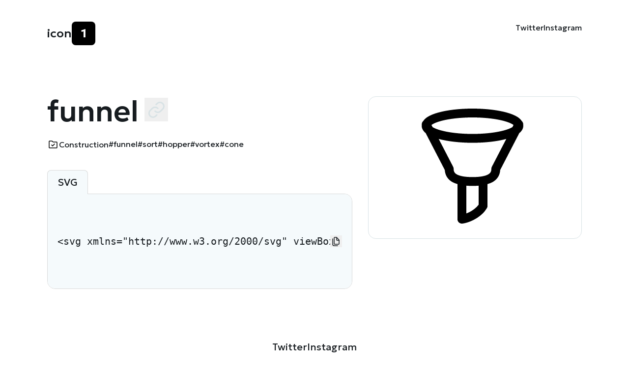

--- FILE ---
content_type: text/html; charset=UTF-8
request_url: https://icone.one/icon/funnel?s=regular
body_size: 10535
content:
<!DOCTYPE html>
<html lang="en" class="scroll-smooth overflow-x-hidden">
<head>
    <meta charset="utf-8">
    <meta name="viewport" content="width=device-width, initial-scale=1">
    <meta name="csrf-token" content="RmjHFHYZbzddXThQbMPNpwE4I9ARBGUoAJs0rdQ8">

    <!-- Google tag (gtag.js) -->
<script async src="https://www.googletagmanager.com/gtag/js?id=G-9WKWRVJNFF"></script>
<script>
    window.dataLayer = window.dataLayer || [];
    function gtag(){dataLayer.push(arguments);}
    gtag('js', new Date());

    gtag('config', 'G-9WKWRVJNFF');
</script>

    <title>Funnel Regular Icon | Icone.one - Open-Source Icon Family with Over 1000 Choices</title>

    

    <link rel="preconnect" href="https://fonts.googleapis.com">
    <link rel="preconnect" href="https://fonts.gstatic.com" crossorigin>
    <link href="https://fonts.googleapis.com/css2?family=Geologica:wght@100..900&family=Open+Sans:ital,wght@0,300..800;1,300..800&family=Roboto+Flex:opsz,wght@8..144,100..1000&display=swap" rel="stylesheet">

    
    <link rel="apple-touch-icon" sizes="180x180" href="https://icone.one/apple-touch-icon.png">
    <link rel="icon" type="image/png" sizes="32x32" href="https://icone.one/favicon-32x32.png">
    <link rel="icon" type="image/png" sizes="16x16" href="https://icone.one/favicon-16x16.png">
    <link rel="manifest" href="https://icone.one/site.webmanifest">
    <link rel="mask-icon" href="https://icone.one/safari-pinned-tab.svg" color="#7b7b7b">
    <meta name="msapplication-TileColor" content="#da532c">
    <meta name="theme-color" content="#ffffff">

    <link rel="stylesheet" href="/css/app.css?id=e44ff36b7dce9c246fb045d05cc3f7d3" data-navigate-track>
    <!-- Livewire Styles --><style >[wire\:loading][wire\:loading], [wire\:loading\.delay][wire\:loading\.delay], [wire\:loading\.inline-block][wire\:loading\.inline-block], [wire\:loading\.inline][wire\:loading\.inline], [wire\:loading\.block][wire\:loading\.block], [wire\:loading\.flex][wire\:loading\.flex], [wire\:loading\.table][wire\:loading\.table], [wire\:loading\.grid][wire\:loading\.grid], [wire\:loading\.inline-flex][wire\:loading\.inline-flex] {display: none;}[wire\:loading\.delay\.none][wire\:loading\.delay\.none], [wire\:loading\.delay\.shortest][wire\:loading\.delay\.shortest], [wire\:loading\.delay\.shorter][wire\:loading\.delay\.shorter], [wire\:loading\.delay\.short][wire\:loading\.delay\.short], [wire\:loading\.delay\.default][wire\:loading\.delay\.default], [wire\:loading\.delay\.long][wire\:loading\.delay\.long], [wire\:loading\.delay\.longer][wire\:loading\.delay\.longer], [wire\:loading\.delay\.longest][wire\:loading\.delay\.longest] {display: none;}[wire\:offline][wire\:offline] {display: none;}[wire\:dirty]:not(textarea):not(input):not(select) {display: none;}:root {--livewire-progress-bar-color: #2299dd;}[x-cloak] {display: none !important;}[wire\:cloak] {display: none !important;}</style>

    <script src="/js/app.js?id=ab83274d95be6d0403e3a51cd933d6c7" defer></script>
</head>
<body class="soft-scrollbar overflow-x-hidden font-sans text-zinc-900 antialiased min-h-screen flex flex-col leading-[1.4rem]">

<div x-data="{ hasMoreInfiniteContent: false }" class="min-h-screen flex flex-col">

    <header class="py-5 pb-20">
        <div class="container py-6">
    <div class="flex justify-between">

        <a href="https://icone.one" wire:navigate>
            <div class="group text-2xl flex items-baseline gap-1.5 font-medium">
    <span>icon</span>
    <strong class="inline-flex w-12 h-12 items-center justify-center bg-black text-white rounded-lg">
        <span>1</span>
    </strong>
</div>
        </a>

        <nav class="text-base hidden md:block">
            <ul class="flex gap-x-20">

                <li>
                    <a class="hover:underline underline-offset-2 decoration-1"
                       href="https://twitter.com/theiconeone"
                       target="_blank">Twitter</a>
                </li>
                <li>
                    <a class="hover:underline underline-offset-2 decoration-1"
                       href="https://www.instagram.com/theiconeone/"
                       target="_blank">Instagram</a>
                </li>

                
            </ul>
        </nav>

    </div>
</div>
    </header>

    <main class="flex-grow">

        
        <div class="fixed z-[60] inset-0 flex items-end justify-center px-4 py-6
            pointer-events-none sm:p-5 sm:pt-4 sm:items-start sm:justify-center"
     x-data="wireui_notifications"
     x-on:wireui:notification.window="addNotification($event.detail)"
     x-on:wireui:confirm-notification.window="addConfirmNotification($event.detail)"
     wire:ignore>
    <div class="max-w-sm w-full space-y-2 pointer-events-auto flex flex-col-reverse">
        <template x-for="notification in notifications" :key="`notification-${notification.id}`">
            <div class="max-w-sm w-full bg-white shadow-lg rounded-lg ring-1 ring-black
                        ring-opacity-5 relative overflow-hidden pointer-events-auto
                        dark:bg-secondary-800 dark:border dark:border-secondary-700"
                 :class="{ 'flex': notification.rightButtons }"
                 :id="`notification.${notification.id}`"
                 x-transition:enter="transform ease-out duration-300 transition"
                 x-transition:enter-start="translate-y-2 opacity-0 sm:translate-y-0 sm:translate-x-2"
                 x-transition:enter-end="translate-y-0 opacity-100 sm:translate-x-0"
                 x-on:mouseenter="pauseNotification(notification)"
                 x-on:mouseleave="resumeNotification(notification)">
                <div class="bg-secondary-300 dark:bg-secondary-600 rounded-full transition-all duration-150 ease-linear absolute top-0 left-0"
                     style="height: 2px; width: 100%;"
                     :id="`timeout.bar.${notification.id}`"
                     x-show="Boolean(notification.timer) && notification.progressbar !== false">
                </div>
                <div :class="{
                        'pl-4': Boolean(notification.dense),
                        'p-4': !Boolean(notification.rightButtons),
                        'w-0 flex-1 flex items-center p-4': Boolean(notification.rightButtons),
                    }">
                    <div :class="{
                        'flex items-start': !Boolean(notification.rightButtons),
                        'w-full flex': Boolean(notification.rightButtons),
                    }">
                        <!-- notification icon|img -->
                        <template x-if="notification.icon || notification.img">
                            <div class="shrink-0" :class="{
                                    'w-6': Boolean(notification.icon),
                                    'pt-0.5': Boolean(notification.img),
                                }">
                                <template x-if="notification.icon">
                                    <div class="notification-icon"></div>
                                </template>

                                <template x-if="notification.img">
                                    <img class="h-10 w-10 rounded-full" :src="notification.img" />
                                </template>
                            </div>
                        </template>

                        <div class="w-0 flex-1 pt-0.5" :class="{
                                'ml-3': Boolean(notification.icon || notification.img)
                            }">
                            <p class="text-sm font-medium text-secondary-900 dark:text-secondary-400"
                               x-show="notification.title"
                               x-html="notification.title">
                            </p>
                            <p class="mt-1 text-sm text-secondary-500"
                               x-show="notification.description"
                               x-html="notification.description">
                            </p>

                            <!-- actions buttons -->
                            <template x-if="!notification.dense && !notification.rightButtons && (notification.accept || notification.reject)">
                                <div class="mt-3 flex gap-x-3">
                                    <button class="rounded-md text-sm font-medium focus:outline-none"
                                            :class="{
                                            'bg-white dark:bg-transparent text-primary-600 hover:text-primary-500': !Boolean($wireui.dataGet(notification, 'accept.style')),
                                            [$wireui.dataGet(notification, 'accept.style')]: Boolean($wireui.dataGet(notification, 'accept.style')),
                                            'px-3 py-2 border shadow-sm': Boolean($wireui.dataGet(notification, 'accept.solid')),
                                        }"
                                            x-on:click="accept(notification)"
                                            x-show="$wireui.dataGet(notification, 'accept.label')"
                                            x-text="$wireui.dataGet(notification, 'accept.label', '')">
                                    </button>

                                    <button class="rounded-md text-sm font-medium focus:outline-none"
                                            :class="{
                                            'bg-white dark:bg-transparent text-secondary-700 dark:text-secondary-600 hover:text-secondary-500': !Boolean($wireui.dataGet(notification, 'reject.style')),
                                            [$wireui.dataGet(notification, 'reject.style')]: Boolean($wireui.dataGet(notification, 'reject.style')),
                                            'px-3 py-2 border border-secondary-300 shadow-sm': Boolean($wireui.dataGet(notification, 'accept.solid')),
                                        }"
                                            x-on:click="reject(notification)"
                                            x-show="$wireui.dataGet(notification, 'reject.label')"
                                            x-text="$wireui.dataGet(notification, 'reject.label', '')">
                                    </button>
                                </div>
                            </template>
                        </div>

                        <div class="ml-4 shrink-0 flex">
                            <!-- accept button -->
                            <button class="mr-4 shrink-0 rounded-md text-sm font-medium focus:outline-none"
                                    :class="{
                                    'text-primary-600 hover:text-primary-500': !Boolean($wireui.dataGet(notification, 'accept.style')),
                                    [$wireui.dataGet(notification, 'accept.style')]: Boolean($wireui.dataGet(notification, 'accept.style'))
                                }"
                                    x-on:click="accept(notification)"
                                    x-show="notification.dense && notification.accept"
                                    x-text="$wireui.dataGet(notification, 'accept.label', '')">
                            </button>

                            <!-- close button -->
                            <button class="rounded-md inline-flex text-secondary-400 hover:text-secondary-500 focus:outline-none"
                                    x-show="notification.closeButton"
                                    x-on:click="closeNotification(notification)">
                                <span class="sr-only">Close</span>
                                <svg class="h-5 w-5" xmlns="http://www.w3.org/2000/svg" fill="none" viewBox="0 0 24 24" stroke="currentColor">
    <path stroke-linecap="round" stroke-linejoin="round" stroke-width="2" d="M6 18L18 6M6 6l12 12" />
</svg>
                            </button>
                        </div>
                    </div>
                </div>

                <!-- right actions buttons -->
                <template x-if="notification.rightButtons">
                    <div class="flex flex-col border-l border-secondary-200 dark:border-secondary-700">
                        <template x-if="notification.accept">
                            <div class="h-0 flex-1 flex" :class="{
                                'border-b border-secondary-200 dark:border-secondary-700': notification.reject
                            }">
                                <button class="w-full rounded-none rounded-tr-lg px-4 py-3 flex items-center
                                               justify-center text-sm font-medium focus:outline-none"
                                        :class="{
                                        'text-primary-600 hover:text-primary-500 hover:bg-secondary-50 dark:hover:bg-secondary-700': !Boolean(notification.accept.style),
                                        [notification.accept.style]: Boolean(notification.accept.style),
                                        'rounded-br-lg': !Boolean(notification.reject),
                                    }"
                                        x-on:click="accept(notification)"
                                        x-text="notification.accept.label">
                                </button>
                            </div>
                        </template>

                        <template x-if="notification.reject">
                            <div class="h-0 flex-1 flex">
                                <button class="w-full rounded-none rounded-br-lg px-4 py-3 flex items-center
                                                justify-center text-sm font-medium focus:outline-none"
                                        :class="{
                                        'text-secondary-700 hover:text-secondary-500 dark:text-secondary-600 hover:bg-secondary-50 dark:hover:bg-secondary-700': !Boolean(notification.reject.style),
                                        [notification.reject.style]: Boolean(notification.reject.style),
                                        'rounded-tr-lg': !Boolean(notification.accept),
                                    }"
                                        x-on:click="reject(notification)"
                                        x-text="notification.reject.label">
                                </button>
                            </div>
                        </template>
                    </div>
                </template>
            </div>
        </template>
    </div>
</div>

        <div class="container">
        <div wire:snapshot="{&quot;data&quot;:{&quot;icon&quot;:[null,{&quot;class&quot;:&quot;App\\Models\\Icon&quot;,&quot;key&quot;:482,&quot;s&quot;:&quot;mdl&quot;}]},&quot;memo&quot;:{&quot;id&quot;:&quot;9TSdUKBki87mzQZsqG8r&quot;,&quot;name&quot;:&quot;icon-main-content&quot;,&quot;path&quot;:&quot;icon\/funnel&quot;,&quot;method&quot;:&quot;GET&quot;,&quot;children&quot;:{&quot;lw-639075518-1&quot;:[&quot;div&quot;,&quot;10RczuXzeS5B0HNPq0RA&quot;],&quot;lw-639075518-3&quot;:[&quot;div&quot;,&quot;dB1TO826UgbY4c2k1Gug&quot;]},&quot;scripts&quot;:[],&quot;assets&quot;:[],&quot;errors&quot;:[],&quot;locale&quot;:&quot;en&quot;},&quot;checksum&quot;:&quot;e90945c180ad345e4858f5fc04c1896b4027d93727a167161fb39ff5257eebf3&quot;}" wire:effects="[]" wire:id="9TSdUKBki87mzQZsqG8r">
    <div class="-mx-4 flex flex-col md:flex-row-reverse">

        
        <div class="px-4 w-full md:w-5/12 pb-10 md:pb-0">

            <div class="flex aspect-square items-center justify-center border border-zinc-200 rounded-2xl">

                <div class="w-2/3 [&_svg]:w-full [&_svg]:h-auto">

                    <svg xmlns="http://www.w3.org/2000/svg" viewBox="0 0 24 24">
  <path fill-rule="evenodd" clip-rule="evenodd" d="M20.172 4.89799C20.172 4.85599 20.155 4.82299 20.151 4.78299C20.193 4.53399 20.106 4.28799 19.919 4.11599C19.731 3.82899 19.47 3.59799 19.214 3.43199C18.726 3.11599 18.069 2.85899 17.325 2.65499C15.826 2.24399 13.797 1.99899 11.586 1.99899C9.375 1.99899 7.346 2.24499 5.847 2.65599C5.103 2.85999 4.446 3.11699 3.958 3.43299C3.702 3.59899 3.441 3.82999 3.253 4.11699C3.066 4.28899 2.979 4.53499 3.021 4.78399C3.018 4.82399 3 4.85799 3 4.89899C3 5.44799 3.318 5.85799 3.676 6.15399L6.904 12.408C6.948 13.133 7.249 13.85 8.025 14.36C8.306 14.545 8.658 14.683 9.044 14.799V20.751C9.044 20.963 9.133 21.164 9.29 21.306C9.447 21.448 9.657 21.517 9.868 21.497C9.868 21.497 10.033 21.474 10.099 21.463C10.23 21.439 10.411 21.399 10.63 21.335C11.066 21.207 11.654 20.981 12.284 20.584C12.915 20.186 13.346 19.768 13.624 19.439C13.763 19.274 14.05 18.824 14.05 18.824C14.102 18.72 14.128 18.606 14.128 18.49V14.799C14.515 14.683 14.866 14.545 15.147 14.36C15.923 13.85 16.224 13.133 16.268 12.408L19.496 6.15399C19.855 5.85899 20.172 5.44799 20.172 4.89799ZM6.244 4.10199C7.581 3.73599 9.47 3.49899 11.586 3.49899C13.702 3.49899 15.592 3.73499 16.928 4.10199C17.602 4.28699 18.093 4.49299 18.398 4.69099C18.45 4.72499 18.482 4.75099 18.517 4.77799L18.328 5.14499C18.02 5.32999 17.558 5.52199 16.929 5.69399C15.592 6.06099 13.703 6.29699 11.587 6.29699C9.471 6.29699 7.581 6.06099 6.245 5.69399C5.616 5.52199 5.154 5.32999 4.846 5.14499L4.657 4.77899C4.692 4.75199 4.724 4.72499 4.776 4.69199C5.081 4.49399 5.572 4.28799 6.246 4.10299L6.244 4.10199ZM12.628 18.275C12.591 18.327 12.542 18.393 12.478 18.469C12.289 18.692 11.973 19.005 11.483 19.314C11.143 19.528 10.821 19.678 10.545 19.782V15.07C10.871 15.096 11.213 15.112 11.587 15.112C11.961 15.112 12.303 15.096 12.628 15.07V18.275ZM14.857 11.869C14.802 11.975 14.774 12.093 14.774 12.213C14.774 12.61 14.66 12.884 14.323 13.106C13.917 13.373 13.113 13.612 11.587 13.612C10.061 13.612 9.257 13.373 8.851 13.106C8.514 12.884 8.4 12.61 8.4 12.213C8.4 12.093 8.371 11.975 8.316 11.869L5.879 7.14699C7.375 7.55299 9.39 7.79599 11.587 7.79599C13.784 7.79599 15.799 7.55399 17.295 7.14699L14.857 11.869Z" fill="black"/>
</svg>

                </div>

            </div>

        </div>

        
        <div class="px-4 w-full md:w-7/12">

            
            <div class="inline text-[0px]">

                <h1 class="inline text-6xl md:text-[60px] font-medium pr-3">funnel</h1>

                <!--[if BLOCK]><![endif]-->                    <div class="inline-flex" x-data="{ url: 'https://icone.one/icon/funnel?s=regular', copied: false }">
    <button aria-label="Copy URL to clipboard"
            class="hover:text-gray-400 [&_svg]:w-12"
            x-bind:class="{

            'text-zinc-200': !copied,
            'text-gray-400': copied

            }"
            x-on:click="navigator.clipboard.writeText(url).then(() => { copied = true; })">

        <template x-if="!copied">
            <svg viewBox="0 0 24 24" fill="none" xmlns="http://www.w3.org/2000/svg">
    <g stroke="currentColor">
        <path d="M10.7782 13.6066V13.6066C12.3403 15.1687 14.8729 15.1687 16.435 13.6066L18.5563 11.4853C20.1184 9.92318 20.1184 7.39052 18.5563 5.82843V5.82843C16.9942 4.26633 14.4616 4.26633 12.8995 5.82843L11.8388 6.88909" stroke-width="1.5" stroke-linecap="round" stroke-linejoin="round"/>
        <path d="M13.6066 10.7781V10.7781C12.0445 9.21604 9.51187 9.21604 7.94977 10.7781L5.82845 12.8995C4.26635 14.4616 4.26635 16.9942 5.82845 18.5563V18.5563C7.39055 20.1184 9.92321 20.1184 11.4853 18.5563L12.546 17.4956" stroke-width="1.5" stroke-linecap="round" stroke-linejoin="round"/>
    </g>
</svg>
        </template>

        <template x-if="copied">
            <svg viewBox="0 0 24 24" fill="none" xmlns="http://www.w3.org/2000/svg">
    <g stroke="currentColor">
        <path d="M10.7782 13.6066V13.6066C12.3403 15.1687 14.8729 15.1687 16.435 13.6066L18.5563 11.4853C20.1184 9.92318 20.1184 7.39052 18.5563 5.82843V5.82843C16.9942 4.26633 14.4616 4.26633 12.8995 5.82843L11.8388 6.88909" stroke-width="1.5" stroke-linecap="round" stroke-linejoin="round"/>
        <path d="M13.6066 10.7781V10.7781C12.0445 9.21604 9.51187 9.21604 7.94977 10.7781L5.82845 12.8995C4.26635 14.4616 4.26635 16.9942 5.82845 18.5563V18.5563C7.39055 20.1184 9.92321 20.1184 11.4853 18.5563L12.546 17.4956" stroke-width="1.5" stroke-linecap="round" stroke-linejoin="round"/>
        <path d="M16 18L18 20L22 16" stroke-width="1.5" stroke-linecap="round" stroke-linejoin="round"/>
    </g>
</svg>
        </template>

    </button>
</div>
                <!--[if ENDBLOCK]><![endif]-->
            </div>

            
            <div class="mt-6 flex flex-wrap gap-6">

                <div class="flex flex-wrap gap-2 items-center">

                    <svg width="24" height="24" viewBox="0 0 24 24" fill="none" xmlns="http://www.w3.org/2000/svg">
    <path
        d="M5 5C4.44772 5 4 5.44772 4 6L4 18C4 18.5523 4.44771 19 5 19L19 19C19.5523 19 20 18.5523 20 18L20 8C20 7.44772 19.5523 7 19 7L12.4142 7C12.149 7 11.8946 6.89464 11.7071 6.70711L10.2929 5.29289C10.1054 5.10536 9.851 5 9.58579 5L5 5Z"
        stroke="black" stroke-width="1.5" stroke-linecap="round" stroke-linejoin="round"/>
    <path d="M9 13L11 15L15 11"
          stroke="black" stroke-width="1.5" stroke-linecap="round" stroke-linejoin="round"/>
</svg>

                    <!--[if BLOCK]><![endif]-->                        <!--[if BLOCK]><![endif]-->                            <p>
                                <a href="https://icone.one/category/construction"
                                   class="hover:underline underline-offset-2 decoration-1">
                                    Construction
                                </a>
                            </p>
                        <!--[if ENDBLOCK]><![endif]-->
                    <!--[if ENDBLOCK]><![endif]-->
                </div>

                <!--[if BLOCK]><![endif]-->                    <div class="flex flex-wrap gap-4">
                        <!--[if BLOCK]><![endif]-->                            <p>#funnel</p>
                                                    <p>#sort</p>
                                                    <p>#hopper</p>
                                                    <p>#vortex</p>
                                                    <p>#cone</p>
                        <!--[if ENDBLOCK]><![endif]-->
                    </div>
                <!--[if ENDBLOCK]><![endif]-->

            </div>

            <div class="hidden lg:block">

                
                
                
                <div wire:snapshot="{&quot;data&quot;:{&quot;icon&quot;:[null,{&quot;class&quot;:&quot;App\\Models\\Icon&quot;,&quot;key&quot;:482,&quot;s&quot;:&quot;mdl&quot;}],&quot;activeTabIndex&quot;:0,&quot;tabs&quot;:[[&quot;SVG&quot;],{&quot;s&quot;:&quot;arr&quot;}]},&quot;memo&quot;:{&quot;id&quot;:&quot;10RczuXzeS5B0HNPq0RA&quot;,&quot;name&quot;:&quot;icon-integration&quot;,&quot;path&quot;:&quot;icon\/funnel&quot;,&quot;method&quot;:&quot;GET&quot;,&quot;children&quot;:{&quot;lw-2302397264-0&quot;:[&quot;div&quot;,&quot;LOYJuwKZZLnqvsshGOeK&quot;]},&quot;scripts&quot;:[],&quot;assets&quot;:[],&quot;errors&quot;:[],&quot;locale&quot;:&quot;en&quot;},&quot;checksum&quot;:&quot;3d4cc189dfc4ead3a5fb76145c4070fe0e8c45ca9c67c6d9ecbd113fb2da3acc&quot;}" wire:effects="[]" wire:id="10RczuXzeS5B0HNPq0RA">

    <div x-data="{ activeTabIndex: 0, tabs: ['SVG'] }"
         class="mt-10">

        <ul role="tablist" class="hidden sm:flex flex-nowrap gap-3 sm:gap-6 lg:gap-9 text-xl">
            <!--[if BLOCK]><![endif]-->                <li role="presentation">
                    <button role="tab"
                            id="tab0"
                            aria-selected="true"
                            aria-controls="tab0content"
                            class="rounded-t-lg px-5 py-2.5 bg-slate-50 border border-b-0 border-zinc-300"
                            x-on:click="$wire.set('activeTabIndex', parseInt('0'))">SVG</button>
                </li>
            <!--[if ENDBLOCK]><![endif]-->
        </ul>

        <div class="mb-4 sm:hidden">
            <div class="relative"
    x-data="wireui_select({
            })"
    x-props="{
        asyncData:    JSON.parse(atob('eyJhcGkiOm51bGwsIm1ldGhvZCI6IkdFVCIsInBhcmFtcyI6W10sImFsd2F5c0ZldGNoIjpmYWxzZX0=')),
        optionValue:  null,
        optionLabel:  null,
        optionDescription: null,
        hasSlot:     false,
        multiselect: false,
        searchable:  true,
        clearable:   true,
        readonly:    false,
        placeholder: null,
        template:    null,
    }">
    <div hidden x-ref="json">JSON.parse(atob('W10='))</div>
    <div hidden x-ref="slot"></div>

    <!--[if BLOCK]><![endif]--><!--[if ENDBLOCK]><![endif]-->

    <div class="relative">
        <!--[if BLOCK]><![endif]--><!--[if ENDBLOCK]><![endif]-->

        <div class="">
    <!--[if BLOCK]><![endif]--><!--[if ENDBLOCK]><![endif]-->

    <div class="relative rounded-md  shadow-sm ">
        <!--[if BLOCK]><![endif]-->            <div :class="{
                    'pointer-events-none': config.readonly,
                    'cursor-pointer': !config.readonly,
                }">
                    <template x-if="!config.multiselect">
                        <div class="absolute left-0 inset-y-0 w-[calc(100%-3.5rem)] flex items-center pl-3.5"
                            x-on:click="toggle">
                            <!--[if BLOCK]><![endif]--><!--[if ENDBLOCK]><![endif]-->

                            <span
                                class="truncate text-secondary-700 dark:text-secondary-400 text-sm"
                                x-show="!isEmpty()"
                                x-html="getSelectedDisplayText()">
                            </span>
                        </div>
                    </template>

                    <template x-if="config.multiselect">
                        <div class="absolute left-0 inset-y-0 pl-3 pr-14 w-full flex items-center overflow-hidden" x-on:click="toggle">
                            <div class="flex items-center gap-2 overflow-x-auto hide-scrollbar">
                                <!--[if BLOCK]><![endif]--><!--[if ENDBLOCK]><![endif]-->

                                <!--[if BLOCK]><![endif]-->                                    <span
                                        class="inline-flex text-secondary-700 dark:text-secondary-400 text-sm"
                                        x-show="selectedOptions.length"
                                        x-text="selectedOptions.length">
                                    </span>
                                <!--[if ENDBLOCK]><![endif]-->

                                <div wire:ignore class="flex flex-nowrap items-center gap-1">
                                    <template x-for="(option, index) in selectedOptions" :key="`selected.${index}`">
                                        <span class="
                                                inline-flex items-center py-0.5 pl-2 pr-0.5 rounded-full text-xs font-medium
                                                border border-secondary-200 shadow-sm bg-secondary-100 text-secondary-700
                                                dark:bg-secondary-700 dark:text-secondary-400 dark:border-none
                                            ">
                                            <span style="max-width: 5rem" class="truncate" x-text="option.label"></span>

                                            <button
                                                class="shrink-0 h-4 w-4 flex items-center text-secondary-400 justify-center hover:text-secondary-500"
                                                x-on:click.stop="unSelect(option)"
                                                tabindex="-1"
                                                type="button">
                                                <svg class="h-3 w-3" xmlns="http://www.w3.org/2000/svg" fill="none" viewBox="0 0 24 24" stroke="currentColor">
    <path stroke-linecap="round" stroke-linejoin="round" stroke-width="2" d="M6 18L18 6M6 6l12 12" />
</svg>
                                            </button>
                                        </span>
                                    </template>
                                </div>
                            </div>
                        </div>
                    </template>
                </div>
        <!--[if ENDBLOCK]><![endif]-->

        <input type="text" autocomplete="disabled" class="placeholder-secondary-400 dark:bg-secondary-800 dark:text-secondary-400 dark:placeholder-secondary-500 border border-secondary-300 focus:ring-primary-500 focus:border-primary-500 dark:border-secondary-600 form-input block w-full sm:text-sm rounded-md transition ease-in-out duration-100 focus:outline-none shadow-sm cursor-pointer overflow-hidden !text-transparent !dark:text-transparent selection:bg-transparent" x-ref="input" x-on:click="toggle" x-on:focus="open" x-on:blur.debounce.750ms="closeIfNotFocused" x-on:keydown.enter.stop.prevent="toggle" x-on:keydown.space.stop.prevent="toggle" x-on:keydown.arrow-down.prevent="$event.shiftKey || getNextFocusable().focus()" x-on:keydown.arrow-up.prevent="getPrevFocusable().focus()" x-bind:placeholder="getPlaceholder" x-bind:value="getSelectedValue" inputmode="none" />

        <!--[if BLOCK]><![endif]-->            <div class="absolute inset-y-0 right-0 flex items-center pr-2 gap-x-2">
                    <!--[if BLOCK]><![endif]-->                        <button
                            x-show="!isEmpty()"
                            x-on:click="clear"
                            tabindex="-1"
                            type="button"
                            x-cloak>
                            <svg class="w-4 h-4 text-secondary-400 hover:text-negative-400" xmlns="http://www.w3.org/2000/svg" fill="none" viewBox="0 0 24 24" stroke="currentColor">
    <path stroke-linecap="round" stroke-linejoin="round" stroke-width="2" d="M6 18L18 6M6 6l12 12" />
</svg>
                        </button>
                    <!--[if ENDBLOCK]><![endif]-->

                    <button tabindex="-1" x-on:click="toggle" type="button">
                        <svg class="w-5 h-5
                            text-secondary-400" xmlns="http://www.w3.org/2000/svg" fill="none" viewBox="0 0 24 24" stroke="currentColor">
    <path stroke-linecap="round" stroke-linejoin="round" stroke-width="2" d="M8 9l4-4 4 4m0 6l-4 4-4-4" />
</svg>
                    </button>
                </div>
        <!--[if ENDBLOCK]><![endif]-->
    </div>

    <!--[if BLOCK]><![endif]--><!--[if ENDBLOCK]><![endif]-->

    <!--[if BLOCK]><![endif]--><!--[if ENDBLOCK]><![endif]-->
</div>

        <!--[if BLOCK]><![endif]--><!--[if ENDBLOCK]><![endif]-->
    </div>

    <div class="fixed inset-0 z-20 flex items-end sm:z-10 sm:absolute sm:inset-auto transition-all ease-linear duration-150 sm:w-full"
    style="display: none"
    x-cloak
    x-show="popover"
    x-ref="popover"
    x-on:click.outside="close"
    x-on:keydown.escape.window="handleEscape">
    <div class="fixed inset-0 transition-opacity bg-secondary-400 bg-opacity-60 sm:hidden dark:bg-secondary-700 dark:bg-opacity-60"
        x-show="popover"
        x-transition:enter="ease-out duration-300"
        x-transition:enter-start="opacity-0"
        x-transition:enter-end="opacity-100"
        x-transition:leave="ease-in duration-200"
        x-transition:leave-start="opacity-100"
        x-transition:leave-end="opacity-0"
        x-on:click="close"
        aria-hidden="true">
    </div>

    <div
        class="w-full rounded-t-md sm:rounded-xl border border-secondary-200 bg-white shadow-lg dark:bg-secondary-800 dark:border-secondary-600 transition-all relative overflow-hidden"
        x-show="popover"
        tabindex="-1"
        x-transition:enter="ease-out duration-300"
        x-transition:enter-start="opacity-0 translate-y-4 sm:translate-y-0 sm:scale-95"
        x-transition:enter-end="opacity-100 translate-y-0 sm:scale-100"
        x-transition:leave="ease-in duration-200"
        x-transition:leave-start="opacity-100 translate-y-0 sm:scale-100"
        x-transition:leave-end="opacity-0 translate-y-4 sm:translate-y-0 sm:scale-95">
        <template x-if="asyncData.api || (config.searchable && options.length >= 11)">
            <div class="px-2 my-2" wire:key="search.options.">
                <div class="">
    <!--[if BLOCK]><![endif]--><!--[if ENDBLOCK]><![endif]-->

    <div class="relative rounded-md ">
        <!--[if BLOCK]><![endif]--><!--[if ENDBLOCK]><![endif]-->

        <input type="text" autocomplete="off" class="placeholder-secondary-400 dark:bg-secondary-800 dark:text-secondary-400 dark:placeholder-secondary-500 border border-secondary-300 focus:ring-primary-500 focus:border-primary-500 dark:border-secondary-600 form-input block w-full sm:text-sm rounded-md transition ease-in-out duration-100 focus:outline-none pr-8 bg-slate-100" x-ref="search" x-model.debounce.750ms="search" x-on:keydown.arrow-down.prevent="$event.shiftKey || getNextFocusable().focus()" x-on:keydown.arrow-up.prevent="getPrevFocusable().focus()" placeholder="Search here" />

        <!--[if BLOCK]><![endif]-->            <div class="absolute inset-y-0 right-0 pr-2.5 flex items-center pointer-events-none
                text-secondary-400">
                <!--[if BLOCK]><![endif]-->                    <svg class="w-5 h-5" xmlns="http://www.w3.org/2000/svg" fill="none" viewBox="0 0 24 24" stroke="currentColor">
    <path stroke-linecap="round" stroke-linejoin="round" stroke-width="2" d="M21 21l-6-6m2-5a7 7 0 11-14 0 7 7 0 0114 0z" />
</svg>
                <!--[if ENDBLOCK]><![endif]-->
            </div>
        <!--[if ENDBLOCK]><![endif]-->
    </div>

    <!--[if BLOCK]><![endif]--><!--[if ENDBLOCK]><![endif]-->

    <!--[if BLOCK]><![endif]--><!--[if ENDBLOCK]><![endif]-->
</div>
            </div>
        </template>

        <div class="max-h-64 sm:max-h-60 overflow-y-auto overscroll-contain soft-scrollbar select-none"
            tabindex="-1"
            x-ref="optionsContainer"
            name="wireui.select.options."
            x-on:keydown.tab.prevent="$event.shiftKey || getNextFocusable().focus()"
            x-on:keydown.arrow-down.prevent="$event.shiftKey || getNextFocusable().focus()"
            x-on:keydown.shift.tab.prevent="getPrevFocusable().focus()"
            x-on:keydown.arrow-up.prevent="getPrevFocusable().focus()">
            <div class="w-full h-0.5 rounded-full relative overflow-hidden"
                :class="{
                    'bg-gray-200 dark:bg-gray-700': asyncData.fetching
                }">
                <div class="bg-primary-500 h-0.5 rounded-full absolute animate-linear-progress"
                    style="width: 30%"
                    x-show="asyncData.fetching">
                </div>
            </div>

            <!--[if BLOCK]><![endif]--><!--[if ENDBLOCK]><![endif]-->

            <ul x-ref="listing" wire:ignore>
                <template x-for="(option, index) in displayOptions" :key="`${index}.${option.value}`">
                    <li tabindex="-1" :index="index">
                        <div class="px-2 py-0.5">
                            <div class="h-8 w-full animate-pulse bg-slate-200 dark:bg-slate-600 rounded"></div>
                        </div>
                    </li>
                </template>
            </ul>

            <!--[if BLOCK]><![endif]-->                <div class="py-12 px-3 sm:py-2 sm:px-3 text-center sm:text-left text-secondary-500 cursor-pointer"
                    x-show="displayOptions.length === 0"
                    x-on:click="close">
                    Empty Options
                </div>
            <!--[if ENDBLOCK]><![endif]-->

            <!--[if BLOCK]><![endif]--><!--[if ENDBLOCK]><![endif]-->
        </div>
    </div>
</div>
</div>
        </div>

        <div class="-mt-px border border-zinc-300 rounded-b-2xl rounded-tl-2xl rounded-tr-2xl overflow-hidden"
             x-bind:class="{

                         'sm:rounded-tl-2xl': activeTabIndex !== 0,
                         'sm:rounded-tl-none': activeTabIndex === 0

                         }">

            <div class="relative max-w-full">

                
                <!--[if BLOCK]><![endif]-->                <div class="p-5 flex items-center gap-5 bg-slate-50 h-48"
                     role="tabpanel"
                     id="tab0content"
                     aria-labelledby="tab0"
                     tabindex="0">

                    <div class="text-xl font-mono overflow-hidden">

                        <div>
                            <code class="truncate">&lt;svg xmlns=&quot;http://www.w3.org/2000/svg&quot; viewBox=&quot;0 0 24 24&quot;&gt;
  &lt;path fill-rule=&quot;evenodd&quot; clip-rule=&quot;evenodd&quot; d=&quot;M20.172 4.89799C20.172 4.85599 20.155 4.82299 20.151 4.78299C20.193 4.53399 20.106 4.28799 19.919 4.11599C19.731 3.82899 19.47 3.59799 19.214 3.43199C18.726 3.11599 18.069 2.85899 17.325 2.65499C15.826 2.24399 13.797 1.99899 11.586 1.99899C9.375 1.99899 7.346 2.24499 5.847 2.65599C5.103 2.85999 4.446 3.11699 3.958 3.43299C3.702 3.59899 3.441 3.82999 3.253 4.11699C3.066 4.28899 2.979 4.53499 3.021 4.78399C3.018 4.82399 3 4.85799 3 4.89899C3 5.44799 3.318 5.85799 3.676 6.15399L6.904 12.408C6.948 13.133 7.249 13.85 8.025 14.36C8.306 14.545 8.658 14.683 9.044 14.799V20.751C9.044 20.963 9.133 21.164 9.29 21.306C9.447 21.448 9.657 21.517 9.868 21.497C9.868 21.497 10.033 21.474 10.099 21.463C10.23 21.439 10.411 21.399 10.63 21.335C11.066 21.207 11.654 20.981 12.284 20.584C12.915 20.186 13.346 19.768 13.624 19.439C13.763 19.274 14.05 18.824 14.05 18.824C14.102 18.72 14.128 18.606 14.128 18.49V14.799C14.515 14.683 14.866 14.545 15.147 14.36C15.923 13.85 16.224 13.133 16.268 12.408L19.496 6.15399C19.855 5.85899 20.172 5.44799 20.172 4.89799ZM6.244 4.10199C7.581 3.73599 9.47 3.49899 11.586 3.49899C13.702 3.49899 15.592 3.73499 16.928 4.10199C17.602 4.28699 18.093 4.49299 18.398 4.69099C18.45 4.72499 18.482 4.75099 18.517 4.77799L18.328 5.14499C18.02 5.32999 17.558 5.52199 16.929 5.69399C15.592 6.06099 13.703 6.29699 11.587 6.29699C9.471 6.29699 7.581 6.06099 6.245 5.69399C5.616 5.52199 5.154 5.32999 4.846 5.14499L4.657 4.77899C4.692 4.75199 4.724 4.72499 4.776 4.69199C5.081 4.49399 5.572 4.28799 6.246 4.10299L6.244 4.10199ZM12.628 18.275C12.591 18.327 12.542 18.393 12.478 18.469C12.289 18.692 11.973 19.005 11.483 19.314C11.143 19.528 10.821 19.678 10.545 19.782V15.07C10.871 15.096 11.213 15.112 11.587 15.112C11.961 15.112 12.303 15.096 12.628 15.07V18.275ZM14.857 11.869C14.802 11.975 14.774 12.093 14.774 12.213C14.774 12.61 14.66 12.884 14.323 13.106C13.917 13.373 13.113 13.612 11.587 13.612C10.061 13.612 9.257 13.373 8.851 13.106C8.514 12.884 8.4 12.61 8.4 12.213C8.4 12.093 8.371 11.975 8.316 11.869L5.879 7.14699C7.375 7.55299 9.39 7.79599 11.587 7.79599C13.784 7.79599 15.799 7.55399 17.295 7.14699L14.857 11.869Z&quot; fill=&quot;black&quot;/&gt;
&lt;/svg&gt;</code>
                        </div>

                    </div>

                    <div class="flex shrink-0 [&_svg]:w-6">

                        <div wire:snapshot="{&quot;data&quot;:{&quot;icon&quot;:[null,{&quot;class&quot;:&quot;App\\Models\\Icon&quot;,&quot;key&quot;:482,&quot;s&quot;:&quot;mdl&quot;}],&quot;icon_id&quot;:null,&quot;content&quot;:&quot;&lt;svg xmlns=\&quot;http:\/\/www.w3.org\/2000\/svg\&quot; viewBox=\&quot;0 0 24 24\&quot;&gt;\n  &lt;path fill-rule=\&quot;evenodd\&quot; clip-rule=\&quot;evenodd\&quot; d=\&quot;M20.172 4.89799C20.172 4.85599 20.155 4.82299 20.151 4.78299C20.193 4.53399 20.106 4.28799 19.919 4.11599C19.731 3.82899 19.47 3.59799 19.214 3.43199C18.726 3.11599 18.069 2.85899 17.325 2.65499C15.826 2.24399 13.797 1.99899 11.586 1.99899C9.375 1.99899 7.346 2.24499 5.847 2.65599C5.103 2.85999 4.446 3.11699 3.958 3.43299C3.702 3.59899 3.441 3.82999 3.253 4.11699C3.066 4.28899 2.979 4.53499 3.021 4.78399C3.018 4.82399 3 4.85799 3 4.89899C3 5.44799 3.318 5.85799 3.676 6.15399L6.904 12.408C6.948 13.133 7.249 13.85 8.025 14.36C8.306 14.545 8.658 14.683 9.044 14.799V20.751C9.044 20.963 9.133 21.164 9.29 21.306C9.447 21.448 9.657 21.517 9.868 21.497C9.868 21.497 10.033 21.474 10.099 21.463C10.23 21.439 10.411 21.399 10.63 21.335C11.066 21.207 11.654 20.981 12.284 20.584C12.915 20.186 13.346 19.768 13.624 19.439C13.763 19.274 14.05 18.824 14.05 18.824C14.102 18.72 14.128 18.606 14.128 18.49V14.799C14.515 14.683 14.866 14.545 15.147 14.36C15.923 13.85 16.224 13.133 16.268 12.408L19.496 6.15399C19.855 5.85899 20.172 5.44799 20.172 4.89799ZM6.244 4.10199C7.581 3.73599 9.47 3.49899 11.586 3.49899C13.702 3.49899 15.592 3.73499 16.928 4.10199C17.602 4.28699 18.093 4.49299 18.398 4.69099C18.45 4.72499 18.482 4.75099 18.517 4.77799L18.328 5.14499C18.02 5.32999 17.558 5.52199 16.929 5.69399C15.592 6.06099 13.703 6.29699 11.587 6.29699C9.471 6.29699 7.581 6.06099 6.245 5.69399C5.616 5.52199 5.154 5.32999 4.846 5.14499L4.657 4.77899C4.692 4.75199 4.724 4.72499 4.776 4.69199C5.081 4.49399 5.572 4.28799 6.246 4.10299L6.244 4.10199ZM12.628 18.275C12.591 18.327 12.542 18.393 12.478 18.469C12.289 18.692 11.973 19.005 11.483 19.314C11.143 19.528 10.821 19.678 10.545 19.782V15.07C10.871 15.096 11.213 15.112 11.587 15.112C11.961 15.112 12.303 15.096 12.628 15.07V18.275ZM14.857 11.869C14.802 11.975 14.774 12.093 14.774 12.213C14.774 12.61 14.66 12.884 14.323 13.106C13.917 13.373 13.113 13.612 11.587 13.612C10.061 13.612 9.257 13.373 8.851 13.106C8.514 12.884 8.4 12.61 8.4 12.213C8.4 12.093 8.371 11.975 8.316 11.869L5.879 7.14699C7.375 7.55299 9.39 7.79599 11.587 7.79599C13.784 7.79599 15.799 7.55399 17.295 7.14699L14.857 11.869Z\&quot; fill=\&quot;black\&quot;\/&gt;\n&lt;\/svg&gt;&quot;},&quot;memo&quot;:{&quot;id&quot;:&quot;LOYJuwKZZLnqvsshGOeK&quot;,&quot;name&quot;:&quot;icon-to-clipboard&quot;,&quot;path&quot;:&quot;icon\/funnel&quot;,&quot;method&quot;:&quot;GET&quot;,&quot;children&quot;:[],&quot;scripts&quot;:[],&quot;assets&quot;:[],&quot;errors&quot;:[],&quot;locale&quot;:&quot;en&quot;},&quot;checksum&quot;:&quot;f1cc065b1d8bb670dcbf858bff1d17b32d2c669c7031b4b895ca7d53e699d302&quot;}" wire:effects="{&quot;listeners&quot;:[&quot;copy-to-clipboard&quot;]}" wire:id="LOYJuwKZZLnqvsshGOeK" class="inline-flex" x-data="{ content: '&lt;svg xmlns=&quot;http://www.w3.org/2000/svg&quot; viewBox=&quot;0 0 24 24&quot;&gt;  &lt;path fill-rule=&quot;evenodd&quot; clip-rule=&quot;evenodd&quot; d=&quot;M20.172 4.89799C20.172 4.85599 20.155 4.82299 20.151 4.78299C20.193 4.53399 20.106 4.28799 19.919 4.11599C19.731 3.82899 19.47 3.59799 19.214 3.43199C18.726 3.11599 18.069 2.85899 17.325 2.65499C15.826 2.24399 13.797 1.99899 11.586 1.99899C9.375 1.99899 7.346 2.24499 5.847 2.65599C5.103 2.85999 4.446 3.11699 3.958 3.43299C3.702 3.59899 3.441 3.82999 3.253 4.11699C3.066 4.28899 2.979 4.53499 3.021 4.78399C3.018 4.82399 3 4.85799 3 4.89899C3 5.44799 3.318 5.85799 3.676 6.15399L6.904 12.408C6.948 13.133 7.249 13.85 8.025 14.36C8.306 14.545 8.658 14.683 9.044 14.799V20.751C9.044 20.963 9.133 21.164 9.29 21.306C9.447 21.448 9.657 21.517 9.868 21.497C9.868 21.497 10.033 21.474 10.099 21.463C10.23 21.439 10.411 21.399 10.63 21.335C11.066 21.207 11.654 20.981 12.284 20.584C12.915 20.186 13.346 19.768 13.624 19.439C13.763 19.274 14.05 18.824 14.05 18.824C14.102 18.72 14.128 18.606 14.128 18.49V14.799C14.515 14.683 14.866 14.545 15.147 14.36C15.923 13.85 16.224 13.133 16.268 12.408L19.496 6.15399C19.855 5.85899 20.172 5.44799 20.172 4.89799ZM6.244 4.10199C7.581 3.73599 9.47 3.49899 11.586 3.49899C13.702 3.49899 15.592 3.73499 16.928 4.10199C17.602 4.28699 18.093 4.49299 18.398 4.69099C18.45 4.72499 18.482 4.75099 18.517 4.77799L18.328 5.14499C18.02 5.32999 17.558 5.52199 16.929 5.69399C15.592 6.06099 13.703 6.29699 11.587 6.29699C9.471 6.29699 7.581 6.06099 6.245 5.69399C5.616 5.52199 5.154 5.32999 4.846 5.14499L4.657 4.77899C4.692 4.75199 4.724 4.72499 4.776 4.69199C5.081 4.49399 5.572 4.28799 6.246 4.10299L6.244 4.10199ZM12.628 18.275C12.591 18.327 12.542 18.393 12.478 18.469C12.289 18.692 11.973 19.005 11.483 19.314C11.143 19.528 10.821 19.678 10.545 19.782V15.07C10.871 15.096 11.213 15.112 11.587 15.112C11.961 15.112 12.303 15.096 12.628 15.07V18.275ZM14.857 11.869C14.802 11.975 14.774 12.093 14.774 12.213C14.774 12.61 14.66 12.884 14.323 13.106C13.917 13.373 13.113 13.612 11.587 13.612C10.061 13.612 9.257 13.373 8.851 13.106C8.514 12.884 8.4 12.61 8.4 12.213C8.4 12.093 8.371 11.975 8.316 11.869L5.879 7.14699C7.375 7.55299 9.39 7.79599 11.587 7.79599C13.784 7.79599 15.799 7.55399 17.295 7.14699L14.857 11.869Z&quot; fill=&quot;black&quot;/&gt;&lt;/svg&gt;', copied: false }">
    <button tabindex="0" aria-label="Copy to clipboard"
            class="hover:text-black [&_svg]:w-12"
            wire:click="$dispatchSelf('copy-to-clipboard')"
            x-on:click="navigator.clipboard.writeText(content).then(() => { copied = true; })">

        <template x-if="!copied">
            <svg viewBox="0 0 24 24" fill="none" xmlns="http://www.w3.org/2000/svg">
    <g stroke="currentColor">
        <path d="M13.2976 4.32733C13.108 4.11885 12.8394 4 12.5576 4H9C8.44772 4 8 4.44772 8 5V17C8 17.5523 8.44772 18 9 18H17C17.5523 18 18 17.5523 18 17V9.88661C18 9.63784 17.9073 9.39801 17.7399 9.21393L13.2976 4.32733Z" stroke-width="1.5" stroke-linecap="round" stroke-linejoin="round"/>
        <path d="M5 7V18C5 19.6569 6.34315 21 8 21H15" stroke-width="1.5" stroke-linecap="round" stroke-linejoin="round"/>
        <path d="M13 5V9C13 9.55228 13.4477 10 14 10H18" stroke-width="1.5" stroke-linecap="round"/>
    </g>
</svg>
        </template>

        <template x-if="copied">
            <svg width="24" height="24" viewBox="0 0 24 24" fill="none" xmlns="http://www.w3.org/2000/svg">
    <g stroke="currentColor">
        <path d="M13.2976 4.32733C13.108 4.11885 12.8394 4 12.5576 4H9C8.44772 4 8 4.44772 8 5V17C8 17.5523 8.44772 18 9 18H17C17.5523 18 18 17.5523 18 17V9.88661C18 9.63784 17.9073 9.39801 17.7399 9.21393L13.2976 4.32733Z" stroke-width="1.5" stroke-linecap="round" stroke-linejoin="round"/>
        <path d="M5 7V18C5 19.6569 6.34315 21 8 21H15" stroke-width="1.5" stroke-linecap="round" stroke-linejoin="round"/>
        <path d="M13 5V9C13 9.55228 13.4477 10 14 10H18" stroke-width="1.5" stroke-linecap="round"/>
        <path d="M11 13.5L12.3333 15L15 12" stroke-width="1.5" stroke-linecap="round" stroke-linejoin="round"/>
    </g>
</svg>
        </template>

    </button>
</div>

                    </div>

                </div>
                <!--[if ENDBLOCK]><![endif]-->

            </div>

        </div>

    </div>

</div>

            </div>

        </div>
    </div>

    <div class="lg:hidden">

        
        
        
        <div wire:snapshot="{&quot;data&quot;:{&quot;icon&quot;:[null,{&quot;class&quot;:&quot;App\\Models\\Icon&quot;,&quot;key&quot;:482,&quot;s&quot;:&quot;mdl&quot;}],&quot;activeTabIndex&quot;:0,&quot;tabs&quot;:[[&quot;SVG&quot;],{&quot;s&quot;:&quot;arr&quot;}]},&quot;memo&quot;:{&quot;id&quot;:&quot;dB1TO826UgbY4c2k1Gug&quot;,&quot;name&quot;:&quot;icon-integration&quot;,&quot;path&quot;:&quot;icon\/funnel&quot;,&quot;method&quot;:&quot;GET&quot;,&quot;children&quot;:{&quot;lw-2302397264-0&quot;:[&quot;div&quot;,&quot;tIeu8DFJGGglcTlMxF12&quot;]},&quot;scripts&quot;:[],&quot;assets&quot;:[],&quot;errors&quot;:[],&quot;locale&quot;:&quot;en&quot;},&quot;checksum&quot;:&quot;bf4fe2f842b1e3a8cce0d5559b8d3686ea89f63edc22618ee3e15037fb2359b3&quot;}" wire:effects="[]" wire:id="dB1TO826UgbY4c2k1Gug">

    <div x-data="{ activeTabIndex: 0, tabs: ['SVG'] }"
         class="mt-10">

        <ul role="tablist" class="hidden sm:flex flex-nowrap gap-3 sm:gap-6 lg:gap-9 text-xl">
            <!--[if BLOCK]><![endif]-->                <li role="presentation">
                    <button role="tab"
                            id="tab0"
                            aria-selected="true"
                            aria-controls="tab0content"
                            class="rounded-t-lg px-5 py-2.5 bg-slate-50 border border-b-0 border-zinc-300"
                            x-on:click="$wire.set('activeTabIndex', parseInt('0'))">SVG</button>
                </li>
            <!--[if ENDBLOCK]><![endif]-->
        </ul>

        <div class="mb-4 sm:hidden">
            <div class="relative"
    x-data="wireui_select({
            })"
    x-props="{
        asyncData:    JSON.parse(atob('eyJhcGkiOm51bGwsIm1ldGhvZCI6IkdFVCIsInBhcmFtcyI6W10sImFsd2F5c0ZldGNoIjpmYWxzZX0=')),
        optionValue:  null,
        optionLabel:  null,
        optionDescription: null,
        hasSlot:     false,
        multiselect: false,
        searchable:  true,
        clearable:   true,
        readonly:    false,
        placeholder: null,
        template:    null,
    }">
    <div hidden x-ref="json">JSON.parse(atob('W10='))</div>
    <div hidden x-ref="slot"></div>

    <!--[if BLOCK]><![endif]--><!--[if ENDBLOCK]><![endif]-->

    <div class="relative">
        <!--[if BLOCK]><![endif]--><!--[if ENDBLOCK]><![endif]-->

        <div class="">
    <!--[if BLOCK]><![endif]--><!--[if ENDBLOCK]><![endif]-->

    <div class="relative rounded-md  shadow-sm ">
        <!--[if BLOCK]><![endif]-->            <div :class="{
                    'pointer-events-none': config.readonly,
                    'cursor-pointer': !config.readonly,
                }">
                    <template x-if="!config.multiselect">
                        <div class="absolute left-0 inset-y-0 w-[calc(100%-3.5rem)] flex items-center pl-3.5"
                            x-on:click="toggle">
                            <!--[if BLOCK]><![endif]--><!--[if ENDBLOCK]><![endif]-->

                            <span
                                class="truncate text-secondary-700 dark:text-secondary-400 text-sm"
                                x-show="!isEmpty()"
                                x-html="getSelectedDisplayText()">
                            </span>
                        </div>
                    </template>

                    <template x-if="config.multiselect">
                        <div class="absolute left-0 inset-y-0 pl-3 pr-14 w-full flex items-center overflow-hidden" x-on:click="toggle">
                            <div class="flex items-center gap-2 overflow-x-auto hide-scrollbar">
                                <!--[if BLOCK]><![endif]--><!--[if ENDBLOCK]><![endif]-->

                                <!--[if BLOCK]><![endif]-->                                    <span
                                        class="inline-flex text-secondary-700 dark:text-secondary-400 text-sm"
                                        x-show="selectedOptions.length"
                                        x-text="selectedOptions.length">
                                    </span>
                                <!--[if ENDBLOCK]><![endif]-->

                                <div wire:ignore class="flex flex-nowrap items-center gap-1">
                                    <template x-for="(option, index) in selectedOptions" :key="`selected.${index}`">
                                        <span class="
                                                inline-flex items-center py-0.5 pl-2 pr-0.5 rounded-full text-xs font-medium
                                                border border-secondary-200 shadow-sm bg-secondary-100 text-secondary-700
                                                dark:bg-secondary-700 dark:text-secondary-400 dark:border-none
                                            ">
                                            <span style="max-width: 5rem" class="truncate" x-text="option.label"></span>

                                            <button
                                                class="shrink-0 h-4 w-4 flex items-center text-secondary-400 justify-center hover:text-secondary-500"
                                                x-on:click.stop="unSelect(option)"
                                                tabindex="-1"
                                                type="button">
                                                <svg class="h-3 w-3" xmlns="http://www.w3.org/2000/svg" fill="none" viewBox="0 0 24 24" stroke="currentColor">
    <path stroke-linecap="round" stroke-linejoin="round" stroke-width="2" d="M6 18L18 6M6 6l12 12" />
</svg>
                                            </button>
                                        </span>
                                    </template>
                                </div>
                            </div>
                        </div>
                    </template>
                </div>
        <!--[if ENDBLOCK]><![endif]-->

        <input type="text" autocomplete="disabled" class="placeholder-secondary-400 dark:bg-secondary-800 dark:text-secondary-400 dark:placeholder-secondary-500 border border-secondary-300 focus:ring-primary-500 focus:border-primary-500 dark:border-secondary-600 form-input block w-full sm:text-sm rounded-md transition ease-in-out duration-100 focus:outline-none shadow-sm cursor-pointer overflow-hidden !text-transparent !dark:text-transparent selection:bg-transparent" x-ref="input" x-on:click="toggle" x-on:focus="open" x-on:blur.debounce.750ms="closeIfNotFocused" x-on:keydown.enter.stop.prevent="toggle" x-on:keydown.space.stop.prevent="toggle" x-on:keydown.arrow-down.prevent="$event.shiftKey || getNextFocusable().focus()" x-on:keydown.arrow-up.prevent="getPrevFocusable().focus()" x-bind:placeholder="getPlaceholder" x-bind:value="getSelectedValue" inputmode="none" />

        <!--[if BLOCK]><![endif]-->            <div class="absolute inset-y-0 right-0 flex items-center pr-2 gap-x-2">
                    <!--[if BLOCK]><![endif]-->                        <button
                            x-show="!isEmpty()"
                            x-on:click="clear"
                            tabindex="-1"
                            type="button"
                            x-cloak>
                            <svg class="w-4 h-4 text-secondary-400 hover:text-negative-400" xmlns="http://www.w3.org/2000/svg" fill="none" viewBox="0 0 24 24" stroke="currentColor">
    <path stroke-linecap="round" stroke-linejoin="round" stroke-width="2" d="M6 18L18 6M6 6l12 12" />
</svg>
                        </button>
                    <!--[if ENDBLOCK]><![endif]-->

                    <button tabindex="-1" x-on:click="toggle" type="button">
                        <svg class="w-5 h-5
                            text-secondary-400" xmlns="http://www.w3.org/2000/svg" fill="none" viewBox="0 0 24 24" stroke="currentColor">
    <path stroke-linecap="round" stroke-linejoin="round" stroke-width="2" d="M8 9l4-4 4 4m0 6l-4 4-4-4" />
</svg>
                    </button>
                </div>
        <!--[if ENDBLOCK]><![endif]-->
    </div>

    <!--[if BLOCK]><![endif]--><!--[if ENDBLOCK]><![endif]-->

    <!--[if BLOCK]><![endif]--><!--[if ENDBLOCK]><![endif]-->
</div>

        <!--[if BLOCK]><![endif]--><!--[if ENDBLOCK]><![endif]-->
    </div>

    <div class="fixed inset-0 z-20 flex items-end sm:z-10 sm:absolute sm:inset-auto transition-all ease-linear duration-150 sm:w-full"
    style="display: none"
    x-cloak
    x-show="popover"
    x-ref="popover"
    x-on:click.outside="close"
    x-on:keydown.escape.window="handleEscape">
    <div class="fixed inset-0 transition-opacity bg-secondary-400 bg-opacity-60 sm:hidden dark:bg-secondary-700 dark:bg-opacity-60"
        x-show="popover"
        x-transition:enter="ease-out duration-300"
        x-transition:enter-start="opacity-0"
        x-transition:enter-end="opacity-100"
        x-transition:leave="ease-in duration-200"
        x-transition:leave-start="opacity-100"
        x-transition:leave-end="opacity-0"
        x-on:click="close"
        aria-hidden="true">
    </div>

    <div
        class="w-full rounded-t-md sm:rounded-xl border border-secondary-200 bg-white shadow-lg dark:bg-secondary-800 dark:border-secondary-600 transition-all relative overflow-hidden"
        x-show="popover"
        tabindex="-1"
        x-transition:enter="ease-out duration-300"
        x-transition:enter-start="opacity-0 translate-y-4 sm:translate-y-0 sm:scale-95"
        x-transition:enter-end="opacity-100 translate-y-0 sm:scale-100"
        x-transition:leave="ease-in duration-200"
        x-transition:leave-start="opacity-100 translate-y-0 sm:scale-100"
        x-transition:leave-end="opacity-0 translate-y-4 sm:translate-y-0 sm:scale-95">
        <template x-if="asyncData.api || (config.searchable && options.length >= 11)">
            <div class="px-2 my-2" wire:key="search.options.">
                <div class="">
    <!--[if BLOCK]><![endif]--><!--[if ENDBLOCK]><![endif]-->

    <div class="relative rounded-md ">
        <!--[if BLOCK]><![endif]--><!--[if ENDBLOCK]><![endif]-->

        <input type="text" autocomplete="off" class="placeholder-secondary-400 dark:bg-secondary-800 dark:text-secondary-400 dark:placeholder-secondary-500 border border-secondary-300 focus:ring-primary-500 focus:border-primary-500 dark:border-secondary-600 form-input block w-full sm:text-sm rounded-md transition ease-in-out duration-100 focus:outline-none pr-8 bg-slate-100" x-ref="search" x-model.debounce.750ms="search" x-on:keydown.arrow-down.prevent="$event.shiftKey || getNextFocusable().focus()" x-on:keydown.arrow-up.prevent="getPrevFocusable().focus()" placeholder="Search here" />

        <!--[if BLOCK]><![endif]-->            <div class="absolute inset-y-0 right-0 pr-2.5 flex items-center pointer-events-none
                text-secondary-400">
                <!--[if BLOCK]><![endif]-->                    <svg class="w-5 h-5" xmlns="http://www.w3.org/2000/svg" fill="none" viewBox="0 0 24 24" stroke="currentColor">
    <path stroke-linecap="round" stroke-linejoin="round" stroke-width="2" d="M21 21l-6-6m2-5a7 7 0 11-14 0 7 7 0 0114 0z" />
</svg>
                <!--[if ENDBLOCK]><![endif]-->
            </div>
        <!--[if ENDBLOCK]><![endif]-->
    </div>

    <!--[if BLOCK]><![endif]--><!--[if ENDBLOCK]><![endif]-->

    <!--[if BLOCK]><![endif]--><!--[if ENDBLOCK]><![endif]-->
</div>
            </div>
        </template>

        <div class="max-h-64 sm:max-h-60 overflow-y-auto overscroll-contain soft-scrollbar select-none"
            tabindex="-1"
            x-ref="optionsContainer"
            name="wireui.select.options."
            x-on:keydown.tab.prevent="$event.shiftKey || getNextFocusable().focus()"
            x-on:keydown.arrow-down.prevent="$event.shiftKey || getNextFocusable().focus()"
            x-on:keydown.shift.tab.prevent="getPrevFocusable().focus()"
            x-on:keydown.arrow-up.prevent="getPrevFocusable().focus()">
            <div class="w-full h-0.5 rounded-full relative overflow-hidden"
                :class="{
                    'bg-gray-200 dark:bg-gray-700': asyncData.fetching
                }">
                <div class="bg-primary-500 h-0.5 rounded-full absolute animate-linear-progress"
                    style="width: 30%"
                    x-show="asyncData.fetching">
                </div>
            </div>

            <!--[if BLOCK]><![endif]--><!--[if ENDBLOCK]><![endif]-->

            <ul x-ref="listing" wire:ignore>
                <template x-for="(option, index) in displayOptions" :key="`${index}.${option.value}`">
                    <li tabindex="-1" :index="index">
                        <div class="px-2 py-0.5">
                            <div class="h-8 w-full animate-pulse bg-slate-200 dark:bg-slate-600 rounded"></div>
                        </div>
                    </li>
                </template>
            </ul>

            <!--[if BLOCK]><![endif]-->                <div class="py-12 px-3 sm:py-2 sm:px-3 text-center sm:text-left text-secondary-500 cursor-pointer"
                    x-show="displayOptions.length === 0"
                    x-on:click="close">
                    Empty Options
                </div>
            <!--[if ENDBLOCK]><![endif]-->

            <!--[if BLOCK]><![endif]--><!--[if ENDBLOCK]><![endif]-->
        </div>
    </div>
</div>
</div>
        </div>

        <div class="-mt-px border border-zinc-300 rounded-b-2xl rounded-tl-2xl rounded-tr-2xl overflow-hidden"
             x-bind:class="{

                         'sm:rounded-tl-2xl': activeTabIndex !== 0,
                         'sm:rounded-tl-none': activeTabIndex === 0

                         }">

            <div class="relative max-w-full">

                
                <!--[if BLOCK]><![endif]-->                <div class="p-5 flex items-center gap-5 bg-slate-50 h-48"
                     role="tabpanel"
                     id="tab0content"
                     aria-labelledby="tab0"
                     tabindex="0">

                    <div class="text-xl font-mono overflow-hidden">

                        <div>
                            <code class="truncate">&lt;svg xmlns=&quot;http://www.w3.org/2000/svg&quot; viewBox=&quot;0 0 24 24&quot;&gt;
  &lt;path fill-rule=&quot;evenodd&quot; clip-rule=&quot;evenodd&quot; d=&quot;M20.172 4.89799C20.172 4.85599 20.155 4.82299 20.151 4.78299C20.193 4.53399 20.106 4.28799 19.919 4.11599C19.731 3.82899 19.47 3.59799 19.214 3.43199C18.726 3.11599 18.069 2.85899 17.325 2.65499C15.826 2.24399 13.797 1.99899 11.586 1.99899C9.375 1.99899 7.346 2.24499 5.847 2.65599C5.103 2.85999 4.446 3.11699 3.958 3.43299C3.702 3.59899 3.441 3.82999 3.253 4.11699C3.066 4.28899 2.979 4.53499 3.021 4.78399C3.018 4.82399 3 4.85799 3 4.89899C3 5.44799 3.318 5.85799 3.676 6.15399L6.904 12.408C6.948 13.133 7.249 13.85 8.025 14.36C8.306 14.545 8.658 14.683 9.044 14.799V20.751C9.044 20.963 9.133 21.164 9.29 21.306C9.447 21.448 9.657 21.517 9.868 21.497C9.868 21.497 10.033 21.474 10.099 21.463C10.23 21.439 10.411 21.399 10.63 21.335C11.066 21.207 11.654 20.981 12.284 20.584C12.915 20.186 13.346 19.768 13.624 19.439C13.763 19.274 14.05 18.824 14.05 18.824C14.102 18.72 14.128 18.606 14.128 18.49V14.799C14.515 14.683 14.866 14.545 15.147 14.36C15.923 13.85 16.224 13.133 16.268 12.408L19.496 6.15399C19.855 5.85899 20.172 5.44799 20.172 4.89799ZM6.244 4.10199C7.581 3.73599 9.47 3.49899 11.586 3.49899C13.702 3.49899 15.592 3.73499 16.928 4.10199C17.602 4.28699 18.093 4.49299 18.398 4.69099C18.45 4.72499 18.482 4.75099 18.517 4.77799L18.328 5.14499C18.02 5.32999 17.558 5.52199 16.929 5.69399C15.592 6.06099 13.703 6.29699 11.587 6.29699C9.471 6.29699 7.581 6.06099 6.245 5.69399C5.616 5.52199 5.154 5.32999 4.846 5.14499L4.657 4.77899C4.692 4.75199 4.724 4.72499 4.776 4.69199C5.081 4.49399 5.572 4.28799 6.246 4.10299L6.244 4.10199ZM12.628 18.275C12.591 18.327 12.542 18.393 12.478 18.469C12.289 18.692 11.973 19.005 11.483 19.314C11.143 19.528 10.821 19.678 10.545 19.782V15.07C10.871 15.096 11.213 15.112 11.587 15.112C11.961 15.112 12.303 15.096 12.628 15.07V18.275ZM14.857 11.869C14.802 11.975 14.774 12.093 14.774 12.213C14.774 12.61 14.66 12.884 14.323 13.106C13.917 13.373 13.113 13.612 11.587 13.612C10.061 13.612 9.257 13.373 8.851 13.106C8.514 12.884 8.4 12.61 8.4 12.213C8.4 12.093 8.371 11.975 8.316 11.869L5.879 7.14699C7.375 7.55299 9.39 7.79599 11.587 7.79599C13.784 7.79599 15.799 7.55399 17.295 7.14699L14.857 11.869Z&quot; fill=&quot;black&quot;/&gt;
&lt;/svg&gt;</code>
                        </div>

                    </div>

                    <div class="flex shrink-0 [&_svg]:w-6">

                        <div wire:snapshot="{&quot;data&quot;:{&quot;icon&quot;:[null,{&quot;class&quot;:&quot;App\\Models\\Icon&quot;,&quot;key&quot;:482,&quot;s&quot;:&quot;mdl&quot;}],&quot;icon_id&quot;:null,&quot;content&quot;:&quot;&lt;svg xmlns=\&quot;http:\/\/www.w3.org\/2000\/svg\&quot; viewBox=\&quot;0 0 24 24\&quot;&gt;\n  &lt;path fill-rule=\&quot;evenodd\&quot; clip-rule=\&quot;evenodd\&quot; d=\&quot;M20.172 4.89799C20.172 4.85599 20.155 4.82299 20.151 4.78299C20.193 4.53399 20.106 4.28799 19.919 4.11599C19.731 3.82899 19.47 3.59799 19.214 3.43199C18.726 3.11599 18.069 2.85899 17.325 2.65499C15.826 2.24399 13.797 1.99899 11.586 1.99899C9.375 1.99899 7.346 2.24499 5.847 2.65599C5.103 2.85999 4.446 3.11699 3.958 3.43299C3.702 3.59899 3.441 3.82999 3.253 4.11699C3.066 4.28899 2.979 4.53499 3.021 4.78399C3.018 4.82399 3 4.85799 3 4.89899C3 5.44799 3.318 5.85799 3.676 6.15399L6.904 12.408C6.948 13.133 7.249 13.85 8.025 14.36C8.306 14.545 8.658 14.683 9.044 14.799V20.751C9.044 20.963 9.133 21.164 9.29 21.306C9.447 21.448 9.657 21.517 9.868 21.497C9.868 21.497 10.033 21.474 10.099 21.463C10.23 21.439 10.411 21.399 10.63 21.335C11.066 21.207 11.654 20.981 12.284 20.584C12.915 20.186 13.346 19.768 13.624 19.439C13.763 19.274 14.05 18.824 14.05 18.824C14.102 18.72 14.128 18.606 14.128 18.49V14.799C14.515 14.683 14.866 14.545 15.147 14.36C15.923 13.85 16.224 13.133 16.268 12.408L19.496 6.15399C19.855 5.85899 20.172 5.44799 20.172 4.89799ZM6.244 4.10199C7.581 3.73599 9.47 3.49899 11.586 3.49899C13.702 3.49899 15.592 3.73499 16.928 4.10199C17.602 4.28699 18.093 4.49299 18.398 4.69099C18.45 4.72499 18.482 4.75099 18.517 4.77799L18.328 5.14499C18.02 5.32999 17.558 5.52199 16.929 5.69399C15.592 6.06099 13.703 6.29699 11.587 6.29699C9.471 6.29699 7.581 6.06099 6.245 5.69399C5.616 5.52199 5.154 5.32999 4.846 5.14499L4.657 4.77899C4.692 4.75199 4.724 4.72499 4.776 4.69199C5.081 4.49399 5.572 4.28799 6.246 4.10299L6.244 4.10199ZM12.628 18.275C12.591 18.327 12.542 18.393 12.478 18.469C12.289 18.692 11.973 19.005 11.483 19.314C11.143 19.528 10.821 19.678 10.545 19.782V15.07C10.871 15.096 11.213 15.112 11.587 15.112C11.961 15.112 12.303 15.096 12.628 15.07V18.275ZM14.857 11.869C14.802 11.975 14.774 12.093 14.774 12.213C14.774 12.61 14.66 12.884 14.323 13.106C13.917 13.373 13.113 13.612 11.587 13.612C10.061 13.612 9.257 13.373 8.851 13.106C8.514 12.884 8.4 12.61 8.4 12.213C8.4 12.093 8.371 11.975 8.316 11.869L5.879 7.14699C7.375 7.55299 9.39 7.79599 11.587 7.79599C13.784 7.79599 15.799 7.55399 17.295 7.14699L14.857 11.869Z\&quot; fill=\&quot;black\&quot;\/&gt;\n&lt;\/svg&gt;&quot;},&quot;memo&quot;:{&quot;id&quot;:&quot;tIeu8DFJGGglcTlMxF12&quot;,&quot;name&quot;:&quot;icon-to-clipboard&quot;,&quot;path&quot;:&quot;icon\/funnel&quot;,&quot;method&quot;:&quot;GET&quot;,&quot;children&quot;:[],&quot;scripts&quot;:[],&quot;assets&quot;:[],&quot;errors&quot;:[],&quot;locale&quot;:&quot;en&quot;},&quot;checksum&quot;:&quot;0b6cf8815632a91dd94d0c19efe86317446ec390299ce3eba0a7c8ef9a1199c2&quot;}" wire:effects="{&quot;listeners&quot;:[&quot;copy-to-clipboard&quot;]}" wire:id="tIeu8DFJGGglcTlMxF12" class="inline-flex" x-data="{ content: '&lt;svg xmlns=&quot;http://www.w3.org/2000/svg&quot; viewBox=&quot;0 0 24 24&quot;&gt;  &lt;path fill-rule=&quot;evenodd&quot; clip-rule=&quot;evenodd&quot; d=&quot;M20.172 4.89799C20.172 4.85599 20.155 4.82299 20.151 4.78299C20.193 4.53399 20.106 4.28799 19.919 4.11599C19.731 3.82899 19.47 3.59799 19.214 3.43199C18.726 3.11599 18.069 2.85899 17.325 2.65499C15.826 2.24399 13.797 1.99899 11.586 1.99899C9.375 1.99899 7.346 2.24499 5.847 2.65599C5.103 2.85999 4.446 3.11699 3.958 3.43299C3.702 3.59899 3.441 3.82999 3.253 4.11699C3.066 4.28899 2.979 4.53499 3.021 4.78399C3.018 4.82399 3 4.85799 3 4.89899C3 5.44799 3.318 5.85799 3.676 6.15399L6.904 12.408C6.948 13.133 7.249 13.85 8.025 14.36C8.306 14.545 8.658 14.683 9.044 14.799V20.751C9.044 20.963 9.133 21.164 9.29 21.306C9.447 21.448 9.657 21.517 9.868 21.497C9.868 21.497 10.033 21.474 10.099 21.463C10.23 21.439 10.411 21.399 10.63 21.335C11.066 21.207 11.654 20.981 12.284 20.584C12.915 20.186 13.346 19.768 13.624 19.439C13.763 19.274 14.05 18.824 14.05 18.824C14.102 18.72 14.128 18.606 14.128 18.49V14.799C14.515 14.683 14.866 14.545 15.147 14.36C15.923 13.85 16.224 13.133 16.268 12.408L19.496 6.15399C19.855 5.85899 20.172 5.44799 20.172 4.89799ZM6.244 4.10199C7.581 3.73599 9.47 3.49899 11.586 3.49899C13.702 3.49899 15.592 3.73499 16.928 4.10199C17.602 4.28699 18.093 4.49299 18.398 4.69099C18.45 4.72499 18.482 4.75099 18.517 4.77799L18.328 5.14499C18.02 5.32999 17.558 5.52199 16.929 5.69399C15.592 6.06099 13.703 6.29699 11.587 6.29699C9.471 6.29699 7.581 6.06099 6.245 5.69399C5.616 5.52199 5.154 5.32999 4.846 5.14499L4.657 4.77899C4.692 4.75199 4.724 4.72499 4.776 4.69199C5.081 4.49399 5.572 4.28799 6.246 4.10299L6.244 4.10199ZM12.628 18.275C12.591 18.327 12.542 18.393 12.478 18.469C12.289 18.692 11.973 19.005 11.483 19.314C11.143 19.528 10.821 19.678 10.545 19.782V15.07C10.871 15.096 11.213 15.112 11.587 15.112C11.961 15.112 12.303 15.096 12.628 15.07V18.275ZM14.857 11.869C14.802 11.975 14.774 12.093 14.774 12.213C14.774 12.61 14.66 12.884 14.323 13.106C13.917 13.373 13.113 13.612 11.587 13.612C10.061 13.612 9.257 13.373 8.851 13.106C8.514 12.884 8.4 12.61 8.4 12.213C8.4 12.093 8.371 11.975 8.316 11.869L5.879 7.14699C7.375 7.55299 9.39 7.79599 11.587 7.79599C13.784 7.79599 15.799 7.55399 17.295 7.14699L14.857 11.869Z&quot; fill=&quot;black&quot;/&gt;&lt;/svg&gt;', copied: false }">
    <button tabindex="0" aria-label="Copy to clipboard"
            class="hover:text-black [&_svg]:w-12"
            wire:click="$dispatchSelf('copy-to-clipboard')"
            x-on:click="navigator.clipboard.writeText(content).then(() => { copied = true; })">

        <template x-if="!copied">
            <svg viewBox="0 0 24 24" fill="none" xmlns="http://www.w3.org/2000/svg">
    <g stroke="currentColor">
        <path d="M13.2976 4.32733C13.108 4.11885 12.8394 4 12.5576 4H9C8.44772 4 8 4.44772 8 5V17C8 17.5523 8.44772 18 9 18H17C17.5523 18 18 17.5523 18 17V9.88661C18 9.63784 17.9073 9.39801 17.7399 9.21393L13.2976 4.32733Z" stroke-width="1.5" stroke-linecap="round" stroke-linejoin="round"/>
        <path d="M5 7V18C5 19.6569 6.34315 21 8 21H15" stroke-width="1.5" stroke-linecap="round" stroke-linejoin="round"/>
        <path d="M13 5V9C13 9.55228 13.4477 10 14 10H18" stroke-width="1.5" stroke-linecap="round"/>
    </g>
</svg>
        </template>

        <template x-if="copied">
            <svg width="24" height="24" viewBox="0 0 24 24" fill="none" xmlns="http://www.w3.org/2000/svg">
    <g stroke="currentColor">
        <path d="M13.2976 4.32733C13.108 4.11885 12.8394 4 12.5576 4H9C8.44772 4 8 4.44772 8 5V17C8 17.5523 8.44772 18 9 18H17C17.5523 18 18 17.5523 18 17V9.88661C18 9.63784 17.9073 9.39801 17.7399 9.21393L13.2976 4.32733Z" stroke-width="1.5" stroke-linecap="round" stroke-linejoin="round"/>
        <path d="M5 7V18C5 19.6569 6.34315 21 8 21H15" stroke-width="1.5" stroke-linecap="round" stroke-linejoin="round"/>
        <path d="M13 5V9C13 9.55228 13.4477 10 14 10H18" stroke-width="1.5" stroke-linecap="round"/>
        <path d="M11 13.5L12.3333 15L15 12" stroke-width="1.5" stroke-linecap="round" stroke-linejoin="round"/>
    </g>
</svg>
        </template>

    </button>
</div>

                    </div>

                </div>
                <!--[if ENDBLOCK]><![endif]-->

            </div>

        </div>

    </div>

</div>

    </div>

</div>
    </div>
    </main>

    <div wire:snapshot="{&quot;data&quot;:{&quot;isIconModalOpen&quot;:false,&quot;icon&quot;:null,&quot;originalUrl&quot;:&quot;&quot;,&quot;iconUrl&quot;:&quot;&quot;},&quot;memo&quot;:{&quot;id&quot;:&quot;WoottJQpweyMeCNHW1nr&quot;,&quot;name&quot;:&quot;icon-modal&quot;,&quot;path&quot;:&quot;icon\/funnel&quot;,&quot;method&quot;:&quot;GET&quot;,&quot;children&quot;:[],&quot;scripts&quot;:[],&quot;assets&quot;:[],&quot;errors&quot;:[],&quot;locale&quot;:&quot;en&quot;},&quot;checksum&quot;:&quot;b18084e0a12da18c8f6fde7bc5ff6abc99b0f6ffb7d3f1ecd532d31c436ba67e&quot;}" wire:effects="{&quot;listeners&quot;:[&quot;show-icon-modal&quot;]}" wire:id="WoottJQpweyMeCNHW1nr" x-data=""
     x-on:icon-modal-opened="history.replaceState(null, null, $event.detail.iconUrl);"
     class="[wireui-modal]">

    <div class="fixed inset-0 overflow-y-auto p-4 z-50"
    x-data="wireui_modal({
        show: false,
                    model: window.Livewire.find('WoottJQpweyMeCNHW1nr').entangle('isIconModalOpen')            })"
    x-on:keydown.escape.window="handleEscape"
    x-on:keydown.tab.prevent="handleTab"
    x-on:keydown.shift.tab.prevent="handleShiftTab"
    x-on:open-wireui-modal:is-icon-modal-open.window="open"
    x-on:close="history.replaceState(null, null, $wire.originalUrl)"
    style="display: none"
    x-cloak
    x-show="show"
    wireui-modal>
    <div class="fixed inset-0 bg-secondary-400 dark:bg-secondary-700 bg-opacity-60 dark:bg-opacity-60 transform transition-opacity backdrop-blur"
        x-show="show"
        x-on:click="close"
        x-transition:enter="ease-out duration-300"
        x-transition:enter-start="opacity-0"
        x-transition:enter-end="opacity-100"
        x-transition:leave="ease-in duration-200"
        x-transition:leave-start="opacity-100"
        x-transition:leave-end="opacity-0">
    </div>

    <div class="w-full min-h-full transform flex items-end justify-center mx-auto sm:items-center sm:max-w-7xl"
        x-show="show"
        x-on:click.self="close"
        x-transition:enter="ease-out duration-300"
        x-transition:enter-start="opacity-0 translate-y-4 sm:translate-y-0 sm:scale-95"
        x-transition:enter-end="opacity-100 translate-y-0 sm:scale-100"
        x-transition:leave="ease-in duration-200"
        x-transition:leave-start="opacity-100 translate-y-0 sm:scale-100"
        x-transition:leave-end="opacity-0 translate-y-4 sm:translate-y-0 sm:scale-95">
        <div class="relative w-full bg-white rounded-2xl">

            <button aria-label="Close"
                    class="[&_svg]:h-auto [&_svg]:w-6 [&_svg]:md:w-12 text-gray-400 absolute right-0 top-0 translate-x-1/2 -translate-y-1/2"
                    wire:click="set('isIconModalOpen', false)">

                <svg width="48" height="48" viewBox="0 0 48 48" fill="none" xmlns="http://www.w3.org/2000/svg">
    <rect width="48" height="48" rx="24" fill="currentColor"/>
    <line x1="15" y1="32.9393" x2="32.9393" y2="15" stroke="#D8E2E6" stroke-width="1.5" stroke-linecap="round"/>
    <line x1="32.9393" y1="33" x2="15" y2="15.0607" stroke="#D8E2E6" stroke-width="1.5" stroke-linecap="round"/>
</svg>

            </button>

            <!--[if BLOCK]><![endif]--><!--[if ENDBLOCK]><![endif]-->

        </div>
    </div>
</div>

</div>


    <footer id="footer"
        class="py-20 mt-auto"
        x-show="!hasMoreInfiniteContent"
        style="display: none"
        x-collapse>

    <div class="container py-6">

        <ul class="text-xl flex flex-wrap w-full items-center justify-center gap-6">
            <li>
                <a class="hover:underline underline-offset-2 decoration-1"
                   href="https://twitter.com/theiconeone" target="_blank">
                    Twitter
                </a>
            </li>
            <li>
                <a class="hover:underline underline-offset-2 decoration-1"
                   href="https://www.instagram.com/theiconeone/" target="_blank">
                    Instagram
                </a>
            </li>
                    </ul>

    </div>

</footer>

</div>

<script >window.Wireui = {hook(hook, callback) {window.addEventListener(`wireui:${hook}`, () => callback())},dispatchHook(hook) {window.dispatchEvent(new Event(`wireui:${hook}`))}}</script>
<script src="https://icone.one/wireui/assets/scripts?id=2bb2382efa56ba70bd4659eaccb242c7" defer ></script>
<script src="/livewire/livewire.min.js?id=df3a17f2"   data-csrf="RmjHFHYZbzddXThQbMPNpwE4I9ARBGUoAJs0rdQ8" data-update-uri="/livewire/update" data-navigate-once="true"></script>



</body>
</html>


--- FILE ---
content_type: text/javascript
request_url: https://icone.one/js/app.js?id=ab83274d95be6d0403e3a51cd933d6c7
body_size: 45571
content:
/*! For license information please see app.js.LICENSE.txt */
(()=>{var t,n={988:(t,n,r)=>{"use strict";r(213)},213:(t,n,r)=>{window._=r(543),window.axios=r(425),window.axios.defaults.headers.common["X-Requested-With"]="XMLHttpRequest"},526:(t,n)=>{"use strict";n.byteLength=function(t){var n=a(t),r=n[0],e=n[1];return 3*(r+e)/4-e},n.toByteArray=function(t){var n,r,i=a(t),u=i[0],s=i[1],f=new o(function(t,n,r){return 3*(n+r)/4-r}(0,u,s)),c=0,l=s>0?u-4:u;for(r=0;r<l;r+=4)n=e[t.charCodeAt(r)]<<18|e[t.charCodeAt(r+1)]<<12|e[t.charCodeAt(r+2)]<<6|e[t.charCodeAt(r+3)],f[c++]=n>>16&255,f[c++]=n>>8&255,f[c++]=255&n;2===s&&(n=e[t.charCodeAt(r)]<<2|e[t.charCodeAt(r+1)]>>4,f[c++]=255&n);1===s&&(n=e[t.charCodeAt(r)]<<10|e[t.charCodeAt(r+1)]<<4|e[t.charCodeAt(r+2)]>>2,f[c++]=n>>8&255,f[c++]=255&n);return f},n.fromByteArray=function(t){for(var n,e=t.length,o=e%3,i=[],u=16383,a=0,f=e-o;a<f;a+=u)i.push(s(t,a,a+u>f?f:a+u));1===o?(n=t[e-1],i.push(r[n>>2]+r[n<<4&63]+"==")):2===o&&(n=(t[e-2]<<8)+t[e-1],i.push(r[n>>10]+r[n>>4&63]+r[n<<2&63]+"="));return i.join("")};for(var r=[],e=[],o="undefined"!=typeof Uint8Array?Uint8Array:Array,i="ABCDEFGHIJKLMNOPQRSTUVWXYZabcdefghijklmnopqrstuvwxyz0123456789+/",u=0;u<64;++u)r[u]=i[u],e[i.charCodeAt(u)]=u;function a(t){var n=t.length;if(n%4>0)throw new Error("Invalid string. Length must be a multiple of 4");var r=t.indexOf("=");return-1===r&&(r=n),[r,r===n?0:4-r%4]}function s(t,n,e){for(var o,i,u=[],a=n;a<e;a+=3)o=(t[a]<<16&16711680)+(t[a+1]<<8&65280)+(255&t[a+2]),u.push(r[(i=o)>>18&63]+r[i>>12&63]+r[i>>6&63]+r[63&i]);return u.join("")}e["-".charCodeAt(0)]=62,e["_".charCodeAt(0)]=63},287:(t,n,r)=>{"use strict";var e=r(526),o=r(251),i=r(634);function u(){return s.TYPED_ARRAY_SUPPORT?2147483647:1073741823}function a(t,n){if(u()<n)throw new RangeError("Invalid typed array length");return s.TYPED_ARRAY_SUPPORT?(t=new Uint8Array(n)).__proto__=s.prototype:(null===t&&(t=new s(n)),t.length=n),t}function s(t,n,r){if(!(s.TYPED_ARRAY_SUPPORT||this instanceof s))return new s(t,n,r);if("number"==typeof t){if("string"==typeof n)throw new Error("If encoding is specified then the first argument must be a string");return l(this,t)}return f(this,t,n,r)}function f(t,n,r,e){if("number"==typeof n)throw new TypeError('"value" argument must not be a number');return"undefined"!=typeof ArrayBuffer&&n instanceof ArrayBuffer?function(t,n,r,e){if(n.byteLength,r<0||n.byteLength<r)throw new RangeError("'offset' is out of bounds");if(n.byteLength<r+(e||0))throw new RangeError("'length' is out of bounds");n=void 0===r&&void 0===e?new Uint8Array(n):void 0===e?new Uint8Array(n,r):new Uint8Array(n,r,e);s.TYPED_ARRAY_SUPPORT?(t=n).__proto__=s.prototype:t=h(t,n);return t}(t,n,r,e):"string"==typeof n?function(t,n,r){"string"==typeof r&&""!==r||(r="utf8");if(!s.isEncoding(r))throw new TypeError('"encoding" must be a valid string encoding');var e=0|d(n,r);t=a(t,e);var o=t.write(n,r);o!==e&&(t=t.slice(0,o));return t}(t,n,r):function(t,n){if(s.isBuffer(n)){var r=0|p(n.length);return 0===(t=a(t,r)).length||n.copy(t,0,0,r),t}if(n){if("undefined"!=typeof ArrayBuffer&&n.buffer instanceof ArrayBuffer||"length"in n)return"number"!=typeof n.length||(e=n.length)!=e?a(t,0):h(t,n);if("Buffer"===n.type&&i(n.data))return h(t,n.data)}var e;throw new TypeError("First argument must be a string, Buffer, ArrayBuffer, Array, or array-like object.")}(t,n)}function c(t){if("number"!=typeof t)throw new TypeError('"size" argument must be a number');if(t<0)throw new RangeError('"size" argument must not be negative')}function l(t,n){if(c(n),t=a(t,n<0?0:0|p(n)),!s.TYPED_ARRAY_SUPPORT)for(var r=0;r<n;++r)t[r]=0;return t}function h(t,n){var r=n.length<0?0:0|p(n.length);t=a(t,r);for(var e=0;e<r;e+=1)t[e]=255&n[e];return t}function p(t){if(t>=u())throw new RangeError("Attempt to allocate Buffer larger than maximum size: 0x"+u().toString(16)+" bytes");return 0|t}function d(t,n){if(s.isBuffer(t))return t.length;if("undefined"!=typeof ArrayBuffer&&"function"==typeof ArrayBuffer.isView&&(ArrayBuffer.isView(t)||t instanceof ArrayBuffer))return t.byteLength;"string"!=typeof t&&(t=""+t);var r=t.length;if(0===r)return 0;for(var e=!1;;)switch(n){case"ascii":case"latin1":case"binary":return r;case"utf8":case"utf-8":case void 0:return M(t).length;case"ucs2":case"ucs-2":case"utf16le":case"utf-16le":return 2*r;case"hex":return r>>>1;case"base64":return q(t).length;default:if(e)return M(t).length;n=(""+n).toLowerCase(),e=!0}}function g(t,n,r){var e=!1;if((void 0===n||n<0)&&(n=0),n>this.length)return"";if((void 0===r||r>this.length)&&(r=this.length),r<=0)return"";if((r>>>=0)<=(n>>>=0))return"";for(t||(t="utf8");;)switch(t){case"hex":return P(this,n,r);case"utf8":case"utf-8":return S(this,n,r);case"ascii":return x(this,n,r);case"latin1":case"binary":return j(this,n,r);case"base64":return O(this,n,r);case"ucs2":case"ucs-2":case"utf16le":case"utf-16le":return U(this,n,r);default:if(e)throw new TypeError("Unknown encoding: "+t);t=(t+"").toLowerCase(),e=!0}}function v(t,n,r){var e=t[n];t[n]=t[r],t[r]=e}function y(t,n,r,e,o){if(0===t.length)return-1;if("string"==typeof r?(e=r,r=0):r>2147483647?r=2147483647:r<-2147483648&&(r=-2147483648),r=+r,isNaN(r)&&(r=o?0:t.length-1),r<0&&(r=t.length+r),r>=t.length){if(o)return-1;r=t.length-1}else if(r<0){if(!o)return-1;r=0}if("string"==typeof n&&(n=s.from(n,e)),s.isBuffer(n))return 0===n.length?-1:_(t,n,r,e,o);if("number"==typeof n)return n&=255,s.TYPED_ARRAY_SUPPORT&&"function"==typeof Uint8Array.prototype.indexOf?o?Uint8Array.prototype.indexOf.call(t,n,r):Uint8Array.prototype.lastIndexOf.call(t,n,r):_(t,[n],r,e,o);throw new TypeError("val must be string, number or Buffer")}function _(t,n,r,e,o){var i,u=1,a=t.length,s=n.length;if(void 0!==e&&("ucs2"===(e=String(e).toLowerCase())||"ucs-2"===e||"utf16le"===e||"utf-16le"===e)){if(t.length<2||n.length<2)return-1;u=2,a/=2,s/=2,r/=2}function f(t,n){return 1===u?t[n]:t.readUInt16BE(n*u)}if(o){var c=-1;for(i=r;i<a;i++)if(f(t,i)===f(n,-1===c?0:i-c)){if(-1===c&&(c=i),i-c+1===s)return c*u}else-1!==c&&(i-=i-c),c=-1}else for(r+s>a&&(r=a-s),i=r;i>=0;i--){for(var l=!0,h=0;h<s;h++)if(f(t,i+h)!==f(n,h)){l=!1;break}if(l)return i}return-1}function m(t,n,r,e){r=Number(r)||0;var o=t.length-r;e?(e=Number(e))>o&&(e=o):e=o;var i=n.length;if(i%2!=0)throw new TypeError("Invalid hex string");e>i/2&&(e=i/2);for(var u=0;u<e;++u){var a=parseInt(n.substr(2*u,2),16);if(isNaN(a))return u;t[r+u]=a}return u}function w(t,n,r,e){return W(M(n,t.length-r),t,r,e)}function b(t,n,r,e){return W(function(t){for(var n=[],r=0;r<t.length;++r)n.push(255&t.charCodeAt(r));return n}(n),t,r,e)}function E(t,n,r,e){return b(t,n,r,e)}function A(t,n,r,e){return W(q(n),t,r,e)}function R(t,n,r,e){return W(function(t,n){for(var r,e,o,i=[],u=0;u<t.length&&!((n-=2)<0);++u)e=(r=t.charCodeAt(u))>>8,o=r%256,i.push(o),i.push(e);return i}(n,t.length-r),t,r,e)}function O(t,n,r){return 0===n&&r===t.length?e.fromByteArray(t):e.fromByteArray(t.slice(n,r))}function S(t,n,r){r=Math.min(t.length,r);for(var e=[],o=n;o<r;){var i,u,a,s,f=t[o],c=null,l=f>239?4:f>223?3:f>191?2:1;if(o+l<=r)switch(l){case 1:f<128&&(c=f);break;case 2:128==(192&(i=t[o+1]))&&(s=(31&f)<<6|63&i)>127&&(c=s);break;case 3:i=t[o+1],u=t[o+2],128==(192&i)&&128==(192&u)&&(s=(15&f)<<12|(63&i)<<6|63&u)>2047&&(s<55296||s>57343)&&(c=s);break;case 4:i=t[o+1],u=t[o+2],a=t[o+3],128==(192&i)&&128==(192&u)&&128==(192&a)&&(s=(15&f)<<18|(63&i)<<12|(63&u)<<6|63&a)>65535&&s<1114112&&(c=s)}null===c?(c=65533,l=1):c>65535&&(c-=65536,e.push(c>>>10&1023|55296),c=56320|1023&c),e.push(c),o+=l}return function(t){var n=t.length;if(n<=T)return String.fromCharCode.apply(String,t);var r="",e=0;for(;e<n;)r+=String.fromCharCode.apply(String,t.slice(e,e+=T));return r}(e)}n.hp=s,n.IS=50,s.TYPED_ARRAY_SUPPORT=void 0!==r.g.TYPED_ARRAY_SUPPORT?r.g.TYPED_ARRAY_SUPPORT:function(){try{var t=new Uint8Array(1);return t.__proto__={__proto__:Uint8Array.prototype,foo:function(){return 42}},42===t.foo()&&"function"==typeof t.subarray&&0===t.subarray(1,1).byteLength}catch(t){return!1}}(),u(),s.poolSize=8192,s._augment=function(t){return t.__proto__=s.prototype,t},s.from=function(t,n,r){return f(null,t,n,r)},s.TYPED_ARRAY_SUPPORT&&(s.prototype.__proto__=Uint8Array.prototype,s.__proto__=Uint8Array,"undefined"!=typeof Symbol&&Symbol.species&&s[Symbol.species]===s&&Object.defineProperty(s,Symbol.species,{value:null,configurable:!0})),s.alloc=function(t,n,r){return function(t,n,r,e){return c(n),n<=0?a(t,n):void 0!==r?"string"==typeof e?a(t,n).fill(r,e):a(t,n).fill(r):a(t,n)}(null,t,n,r)},s.allocUnsafe=function(t){return l(null,t)},s.allocUnsafeSlow=function(t){return l(null,t)},s.isBuffer=function(t){return!(null==t||!t._isBuffer)},s.compare=function(t,n){if(!s.isBuffer(t)||!s.isBuffer(n))throw new TypeError("Arguments must be Buffers");if(t===n)return 0;for(var r=t.length,e=n.length,o=0,i=Math.min(r,e);o<i;++o)if(t[o]!==n[o]){r=t[o],e=n[o];break}return r<e?-1:e<r?1:0},s.isEncoding=function(t){switch(String(t).toLowerCase()){case"hex":case"utf8":case"utf-8":case"ascii":case"latin1":case"binary":case"base64":case"ucs2":case"ucs-2":case"utf16le":case"utf-16le":return!0;default:return!1}},s.concat=function(t,n){if(!i(t))throw new TypeError('"list" argument must be an Array of Buffers');if(0===t.length)return s.alloc(0);var r;if(void 0===n)for(n=0,r=0;r<t.length;++r)n+=t[r].length;var e=s.allocUnsafe(n),o=0;for(r=0;r<t.length;++r){var u=t[r];if(!s.isBuffer(u))throw new TypeError('"list" argument must be an Array of Buffers');u.copy(e,o),o+=u.length}return e},s.byteLength=d,s.prototype._isBuffer=!0,s.prototype.swap16=function(){var t=this.length;if(t%2!=0)throw new RangeError("Buffer size must be a multiple of 16-bits");for(var n=0;n<t;n+=2)v(this,n,n+1);return this},s.prototype.swap32=function(){var t=this.length;if(t%4!=0)throw new RangeError("Buffer size must be a multiple of 32-bits");for(var n=0;n<t;n+=4)v(this,n,n+3),v(this,n+1,n+2);return this},s.prototype.swap64=function(){var t=this.length;if(t%8!=0)throw new RangeError("Buffer size must be a multiple of 64-bits");for(var n=0;n<t;n+=8)v(this,n,n+7),v(this,n+1,n+6),v(this,n+2,n+5),v(this,n+3,n+4);return this},s.prototype.toString=function(){var t=0|this.length;return 0===t?"":0===arguments.length?S(this,0,t):g.apply(this,arguments)},s.prototype.equals=function(t){if(!s.isBuffer(t))throw new TypeError("Argument must be a Buffer");return this===t||0===s.compare(this,t)},s.prototype.inspect=function(){var t="",r=n.IS;return this.length>0&&(t=this.toString("hex",0,r).match(/.{2}/g).join(" "),this.length>r&&(t+=" ... ")),"<Buffer "+t+">"},s.prototype.compare=function(t,n,r,e,o){if(!s.isBuffer(t))throw new TypeError("Argument must be a Buffer");if(void 0===n&&(n=0),void 0===r&&(r=t?t.length:0),void 0===e&&(e=0),void 0===o&&(o=this.length),n<0||r>t.length||e<0||o>this.length)throw new RangeError("out of range index");if(e>=o&&n>=r)return 0;if(e>=o)return-1;if(n>=r)return 1;if(this===t)return 0;for(var i=(o>>>=0)-(e>>>=0),u=(r>>>=0)-(n>>>=0),a=Math.min(i,u),f=this.slice(e,o),c=t.slice(n,r),l=0;l<a;++l)if(f[l]!==c[l]){i=f[l],u=c[l];break}return i<u?-1:u<i?1:0},s.prototype.includes=function(t,n,r){return-1!==this.indexOf(t,n,r)},s.prototype.indexOf=function(t,n,r){return y(this,t,n,r,!0)},s.prototype.lastIndexOf=function(t,n,r){return y(this,t,n,r,!1)},s.prototype.write=function(t,n,r,e){if(void 0===n)e="utf8",r=this.length,n=0;else if(void 0===r&&"string"==typeof n)e=n,r=this.length,n=0;else{if(!isFinite(n))throw new Error("Buffer.write(string, encoding, offset[, length]) is no longer supported");n|=0,isFinite(r)?(r|=0,void 0===e&&(e="utf8")):(e=r,r=void 0)}var o=this.length-n;if((void 0===r||r>o)&&(r=o),t.length>0&&(r<0||n<0)||n>this.length)throw new RangeError("Attempt to write outside buffer bounds");e||(e="utf8");for(var i=!1;;)switch(e){case"hex":return m(this,t,n,r);case"utf8":case"utf-8":return w(this,t,n,r);case"ascii":return b(this,t,n,r);case"latin1":case"binary":return E(this,t,n,r);case"base64":return A(this,t,n,r);case"ucs2":case"ucs-2":case"utf16le":case"utf-16le":return R(this,t,n,r);default:if(i)throw new TypeError("Unknown encoding: "+e);e=(""+e).toLowerCase(),i=!0}},s.prototype.toJSON=function(){return{type:"Buffer",data:Array.prototype.slice.call(this._arr||this,0)}};var T=4096;function x(t,n,r){var e="";r=Math.min(t.length,r);for(var o=n;o<r;++o)e+=String.fromCharCode(127&t[o]);return e}function j(t,n,r){var e="";r=Math.min(t.length,r);for(var o=n;o<r;++o)e+=String.fromCharCode(t[o]);return e}function P(t,n,r){var e=t.length;(!n||n<0)&&(n=0),(!r||r<0||r>e)&&(r=e);for(var o="",i=n;i<r;++i)o+=z(t[i]);return o}function U(t,n,r){for(var e=t.slice(n,r),o="",i=0;i<e.length;i+=2)o+=String.fromCharCode(e[i]+256*e[i+1]);return o}function B(t,n,r){if(t%1!=0||t<0)throw new RangeError("offset is not uint");if(t+n>r)throw new RangeError("Trying to access beyond buffer length")}function C(t,n,r,e,o,i){if(!s.isBuffer(t))throw new TypeError('"buffer" argument must be a Buffer instance');if(n>o||n<i)throw new RangeError('"value" argument is out of bounds');if(r+e>t.length)throw new RangeError("Index out of range")}function L(t,n,r,e){n<0&&(n=65535+n+1);for(var o=0,i=Math.min(t.length-r,2);o<i;++o)t[r+o]=(n&255<<8*(e?o:1-o))>>>8*(e?o:1-o)}function k(t,n,r,e){n<0&&(n=4294967295+n+1);for(var o=0,i=Math.min(t.length-r,4);o<i;++o)t[r+o]=n>>>8*(e?o:3-o)&255}function I(t,n,r,e,o,i){if(r+e>t.length)throw new RangeError("Index out of range");if(r<0)throw new RangeError("Index out of range")}function N(t,n,r,e,i){return i||I(t,0,r,4),o.write(t,n,r,e,23,4),r+4}function D(t,n,r,e,i){return i||I(t,0,r,8),o.write(t,n,r,e,52,8),r+8}s.prototype.slice=function(t,n){var r,e=this.length;if((t=~~t)<0?(t+=e)<0&&(t=0):t>e&&(t=e),(n=void 0===n?e:~~n)<0?(n+=e)<0&&(n=0):n>e&&(n=e),n<t&&(n=t),s.TYPED_ARRAY_SUPPORT)(r=this.subarray(t,n)).__proto__=s.prototype;else{var o=n-t;r=new s(o,void 0);for(var i=0;i<o;++i)r[i]=this[i+t]}return r},s.prototype.readUIntLE=function(t,n,r){t|=0,n|=0,r||B(t,n,this.length);for(var e=this[t],o=1,i=0;++i<n&&(o*=256);)e+=this[t+i]*o;return e},s.prototype.readUIntBE=function(t,n,r){t|=0,n|=0,r||B(t,n,this.length);for(var e=this[t+--n],o=1;n>0&&(o*=256);)e+=this[t+--n]*o;return e},s.prototype.readUInt8=function(t,n){return n||B(t,1,this.length),this[t]},s.prototype.readUInt16LE=function(t,n){return n||B(t,2,this.length),this[t]|this[t+1]<<8},s.prototype.readUInt16BE=function(t,n){return n||B(t,2,this.length),this[t]<<8|this[t+1]},s.prototype.readUInt32LE=function(t,n){return n||B(t,4,this.length),(this[t]|this[t+1]<<8|this[t+2]<<16)+16777216*this[t+3]},s.prototype.readUInt32BE=function(t,n){return n||B(t,4,this.length),16777216*this[t]+(this[t+1]<<16|this[t+2]<<8|this[t+3])},s.prototype.readIntLE=function(t,n,r){t|=0,n|=0,r||B(t,n,this.length);for(var e=this[t],o=1,i=0;++i<n&&(o*=256);)e+=this[t+i]*o;return e>=(o*=128)&&(e-=Math.pow(2,8*n)),e},s.prototype.readIntBE=function(t,n,r){t|=0,n|=0,r||B(t,n,this.length);for(var e=n,o=1,i=this[t+--e];e>0&&(o*=256);)i+=this[t+--e]*o;return i>=(o*=128)&&(i-=Math.pow(2,8*n)),i},s.prototype.readInt8=function(t,n){return n||B(t,1,this.length),128&this[t]?-1*(255-this[t]+1):this[t]},s.prototype.readInt16LE=function(t,n){n||B(t,2,this.length);var r=this[t]|this[t+1]<<8;return 32768&r?4294901760|r:r},s.prototype.readInt16BE=function(t,n){n||B(t,2,this.length);var r=this[t+1]|this[t]<<8;return 32768&r?4294901760|r:r},s.prototype.readInt32LE=function(t,n){return n||B(t,4,this.length),this[t]|this[t+1]<<8|this[t+2]<<16|this[t+3]<<24},s.prototype.readInt32BE=function(t,n){return n||B(t,4,this.length),this[t]<<24|this[t+1]<<16|this[t+2]<<8|this[t+3]},s.prototype.readFloatLE=function(t,n){return n||B(t,4,this.length),o.read(this,t,!0,23,4)},s.prototype.readFloatBE=function(t,n){return n||B(t,4,this.length),o.read(this,t,!1,23,4)},s.prototype.readDoubleLE=function(t,n){return n||B(t,8,this.length),o.read(this,t,!0,52,8)},s.prototype.readDoubleBE=function(t,n){return n||B(t,8,this.length),o.read(this,t,!1,52,8)},s.prototype.writeUIntLE=function(t,n,r,e){(t=+t,n|=0,r|=0,e)||C(this,t,n,r,Math.pow(2,8*r)-1,0);var o=1,i=0;for(this[n]=255&t;++i<r&&(o*=256);)this[n+i]=t/o&255;return n+r},s.prototype.writeUIntBE=function(t,n,r,e){(t=+t,n|=0,r|=0,e)||C(this,t,n,r,Math.pow(2,8*r)-1,0);var o=r-1,i=1;for(this[n+o]=255&t;--o>=0&&(i*=256);)this[n+o]=t/i&255;return n+r},s.prototype.writeUInt8=function(t,n,r){return t=+t,n|=0,r||C(this,t,n,1,255,0),s.TYPED_ARRAY_SUPPORT||(t=Math.floor(t)),this[n]=255&t,n+1},s.prototype.writeUInt16LE=function(t,n,r){return t=+t,n|=0,r||C(this,t,n,2,65535,0),s.TYPED_ARRAY_SUPPORT?(this[n]=255&t,this[n+1]=t>>>8):L(this,t,n,!0),n+2},s.prototype.writeUInt16BE=function(t,n,r){return t=+t,n|=0,r||C(this,t,n,2,65535,0),s.TYPED_ARRAY_SUPPORT?(this[n]=t>>>8,this[n+1]=255&t):L(this,t,n,!1),n+2},s.prototype.writeUInt32LE=function(t,n,r){return t=+t,n|=0,r||C(this,t,n,4,4294967295,0),s.TYPED_ARRAY_SUPPORT?(this[n+3]=t>>>24,this[n+2]=t>>>16,this[n+1]=t>>>8,this[n]=255&t):k(this,t,n,!0),n+4},s.prototype.writeUInt32BE=function(t,n,r){return t=+t,n|=0,r||C(this,t,n,4,4294967295,0),s.TYPED_ARRAY_SUPPORT?(this[n]=t>>>24,this[n+1]=t>>>16,this[n+2]=t>>>8,this[n+3]=255&t):k(this,t,n,!1),n+4},s.prototype.writeIntLE=function(t,n,r,e){if(t=+t,n|=0,!e){var o=Math.pow(2,8*r-1);C(this,t,n,r,o-1,-o)}var i=0,u=1,a=0;for(this[n]=255&t;++i<r&&(u*=256);)t<0&&0===a&&0!==this[n+i-1]&&(a=1),this[n+i]=(t/u|0)-a&255;return n+r},s.prototype.writeIntBE=function(t,n,r,e){if(t=+t,n|=0,!e){var o=Math.pow(2,8*r-1);C(this,t,n,r,o-1,-o)}var i=r-1,u=1,a=0;for(this[n+i]=255&t;--i>=0&&(u*=256);)t<0&&0===a&&0!==this[n+i+1]&&(a=1),this[n+i]=(t/u|0)-a&255;return n+r},s.prototype.writeInt8=function(t,n,r){return t=+t,n|=0,r||C(this,t,n,1,127,-128),s.TYPED_ARRAY_SUPPORT||(t=Math.floor(t)),t<0&&(t=255+t+1),this[n]=255&t,n+1},s.prototype.writeInt16LE=function(t,n,r){return t=+t,n|=0,r||C(this,t,n,2,32767,-32768),s.TYPED_ARRAY_SUPPORT?(this[n]=255&t,this[n+1]=t>>>8):L(this,t,n,!0),n+2},s.prototype.writeInt16BE=function(t,n,r){return t=+t,n|=0,r||C(this,t,n,2,32767,-32768),s.TYPED_ARRAY_SUPPORT?(this[n]=t>>>8,this[n+1]=255&t):L(this,t,n,!1),n+2},s.prototype.writeInt32LE=function(t,n,r){return t=+t,n|=0,r||C(this,t,n,4,2147483647,-2147483648),s.TYPED_ARRAY_SUPPORT?(this[n]=255&t,this[n+1]=t>>>8,this[n+2]=t>>>16,this[n+3]=t>>>24):k(this,t,n,!0),n+4},s.prototype.writeInt32BE=function(t,n,r){return t=+t,n|=0,r||C(this,t,n,4,2147483647,-2147483648),t<0&&(t=4294967295+t+1),s.TYPED_ARRAY_SUPPORT?(this[n]=t>>>24,this[n+1]=t>>>16,this[n+2]=t>>>8,this[n+3]=255&t):k(this,t,n,!1),n+4},s.prototype.writeFloatLE=function(t,n,r){return N(this,t,n,!0,r)},s.prototype.writeFloatBE=function(t,n,r){return N(this,t,n,!1,r)},s.prototype.writeDoubleLE=function(t,n,r){return D(this,t,n,!0,r)},s.prototype.writeDoubleBE=function(t,n,r){return D(this,t,n,!1,r)},s.prototype.copy=function(t,n,r,e){if(r||(r=0),e||0===e||(e=this.length),n>=t.length&&(n=t.length),n||(n=0),e>0&&e<r&&(e=r),e===r)return 0;if(0===t.length||0===this.length)return 0;if(n<0)throw new RangeError("targetStart out of bounds");if(r<0||r>=this.length)throw new RangeError("sourceStart out of bounds");if(e<0)throw new RangeError("sourceEnd out of bounds");e>this.length&&(e=this.length),t.length-n<e-r&&(e=t.length-n+r);var o,i=e-r;if(this===t&&r<n&&n<e)for(o=i-1;o>=0;--o)t[o+n]=this[o+r];else if(i<1e3||!s.TYPED_ARRAY_SUPPORT)for(o=0;o<i;++o)t[o+n]=this[o+r];else Uint8Array.prototype.set.call(t,this.subarray(r,r+i),n);return i},s.prototype.fill=function(t,n,r,e){if("string"==typeof t){if("string"==typeof n?(e=n,n=0,r=this.length):"string"==typeof r&&(e=r,r=this.length),1===t.length){var o=t.charCodeAt(0);o<256&&(t=o)}if(void 0!==e&&"string"!=typeof e)throw new TypeError("encoding must be a string");if("string"==typeof e&&!s.isEncoding(e))throw new TypeError("Unknown encoding: "+e)}else"number"==typeof t&&(t&=255);if(n<0||this.length<n||this.length<r)throw new RangeError("Out of range index");if(r<=n)return this;var i;if(n>>>=0,r=void 0===r?this.length:r>>>0,t||(t=0),"number"==typeof t)for(i=n;i<r;++i)this[i]=t;else{var u=s.isBuffer(t)?t:M(new s(t,e).toString()),a=u.length;for(i=0;i<r-n;++i)this[i+n]=u[i%a]}return this};var F=/[^+\/0-9A-Za-z-_]/g;function z(t){return t<16?"0"+t.toString(16):t.toString(16)}function M(t,n){var r;n=n||1/0;for(var e=t.length,o=null,i=[],u=0;u<e;++u){if((r=t.charCodeAt(u))>55295&&r<57344){if(!o){if(r>56319){(n-=3)>-1&&i.push(239,191,189);continue}if(u+1===e){(n-=3)>-1&&i.push(239,191,189);continue}o=r;continue}if(r<56320){(n-=3)>-1&&i.push(239,191,189),o=r;continue}r=65536+(o-55296<<10|r-56320)}else o&&(n-=3)>-1&&i.push(239,191,189);if(o=null,r<128){if((n-=1)<0)break;i.push(r)}else if(r<2048){if((n-=2)<0)break;i.push(r>>6|192,63&r|128)}else if(r<65536){if((n-=3)<0)break;i.push(r>>12|224,r>>6&63|128,63&r|128)}else{if(!(r<1114112))throw new Error("Invalid code point");if((n-=4)<0)break;i.push(r>>18|240,r>>12&63|128,r>>6&63|128,63&r|128)}}return i}function q(t){return e.toByteArray(function(t){if((t=function(t){return t.trim?t.trim():t.replace(/^\s+|\s+$/g,"")}(t).replace(F,"")).length<2)return"";for(;t.length%4!=0;)t+="=";return t}(t))}function W(t,n,r,e){for(var o=0;o<e&&!(o+r>=n.length||o>=t.length);++o)n[o+r]=t[o];return o}},251:(t,n)=>{n.read=function(t,n,r,e,o){var i,u,a=8*o-e-1,s=(1<<a)-1,f=s>>1,c=-7,l=r?o-1:0,h=r?-1:1,p=t[n+l];for(l+=h,i=p&(1<<-c)-1,p>>=-c,c+=a;c>0;i=256*i+t[n+l],l+=h,c-=8);for(u=i&(1<<-c)-1,i>>=-c,c+=e;c>0;u=256*u+t[n+l],l+=h,c-=8);if(0===i)i=1-f;else{if(i===s)return u?NaN:1/0*(p?-1:1);u+=Math.pow(2,e),i-=f}return(p?-1:1)*u*Math.pow(2,i-e)},n.write=function(t,n,r,e,o,i){var u,a,s,f=8*i-o-1,c=(1<<f)-1,l=c>>1,h=23===o?Math.pow(2,-24)-Math.pow(2,-77):0,p=e?0:i-1,d=e?1:-1,g=n<0||0===n&&1/n<0?1:0;for(n=Math.abs(n),isNaN(n)||n===1/0?(a=isNaN(n)?1:0,u=c):(u=Math.floor(Math.log(n)/Math.LN2),n*(s=Math.pow(2,-u))<1&&(u--,s*=2),(n+=u+l>=1?h/s:h*Math.pow(2,1-l))*s>=2&&(u++,s/=2),u+l>=c?(a=0,u=c):u+l>=1?(a=(n*s-1)*Math.pow(2,o),u+=l):(a=n*Math.pow(2,l-1)*Math.pow(2,o),u=0));o>=8;t[r+p]=255&a,p+=d,a/=256,o-=8);for(u=u<<o|a,f+=o;f>0;t[r+p]=255&u,p+=d,u/=256,f-=8);t[r+p-d]|=128*g}},634:t=>{var n={}.toString;t.exports=Array.isArray||function(t){return"[object Array]"==n.call(t)}},543:function(t,n,r){var e;t=r.nmd(t),function(){var o,i="Expected a function",u="__lodash_hash_undefined__",a="__lodash_placeholder__",s=16,f=32,c=64,l=128,h=256,p=1/0,d=9007199254740991,g=NaN,v=4294967295,y=[["ary",l],["bind",1],["bindKey",2],["curry",8],["curryRight",s],["flip",512],["partial",f],["partialRight",c],["rearg",h]],_="[object Arguments]",m="[object Array]",w="[object Boolean]",b="[object Date]",E="[object Error]",A="[object Function]",R="[object GeneratorFunction]",O="[object Map]",S="[object Number]",T="[object Object]",x="[object Promise]",j="[object RegExp]",P="[object Set]",U="[object String]",B="[object Symbol]",C="[object WeakMap]",L="[object ArrayBuffer]",k="[object DataView]",I="[object Float32Array]",N="[object Float64Array]",D="[object Int8Array]",F="[object Int16Array]",z="[object Int32Array]",M="[object Uint8Array]",q="[object Uint8ClampedArray]",W="[object Uint16Array]",Y="[object Uint32Array]",$=/\b__p \+= '';/g,H=/\b(__p \+=) '' \+/g,J=/(__e\(.*?\)|\b__t\)) \+\n'';/g,V=/&(?:amp|lt|gt|quot|#39);/g,K=/[&<>"']/g,G=RegExp(V.source),Z=RegExp(K.source),X=/<%-([\s\S]+?)%>/g,Q=/<%([\s\S]+?)%>/g,tt=/<%=([\s\S]+?)%>/g,nt=/\.|\[(?:[^[\]]*|(["'])(?:(?!\1)[^\\]|\\.)*?\1)\]/,rt=/^\w*$/,et=/[^.[\]]+|\[(?:(-?\d+(?:\.\d+)?)|(["'])((?:(?!\2)[^\\]|\\.)*?)\2)\]|(?=(?:\.|\[\])(?:\.|\[\]|$))/g,ot=/[\\^$.*+?()[\]{}|]/g,it=RegExp(ot.source),ut=/^\s+/,at=/\s/,st=/\{(?:\n\/\* \[wrapped with .+\] \*\/)?\n?/,ft=/\{\n\/\* \[wrapped with (.+)\] \*/,ct=/,? & /,lt=/[^\x00-\x2f\x3a-\x40\x5b-\x60\x7b-\x7f]+/g,ht=/[()=,{}\[\]\/\s]/,pt=/\\(\\)?/g,dt=/\$\{([^\\}]*(?:\\.[^\\}]*)*)\}/g,gt=/\w*$/,vt=/^[-+]0x[0-9a-f]+$/i,yt=/^0b[01]+$/i,_t=/^\[object .+?Constructor\]$/,mt=/^0o[0-7]+$/i,wt=/^(?:0|[1-9]\d*)$/,bt=/[\xc0-\xd6\xd8-\xf6\xf8-\xff\u0100-\u017f]/g,Et=/($^)/,At=/['\n\r\u2028\u2029\\]/g,Rt="\\ud800-\\udfff",Ot="\\u0300-\\u036f\\ufe20-\\ufe2f\\u20d0-\\u20ff",St="\\u2700-\\u27bf",Tt="a-z\\xdf-\\xf6\\xf8-\\xff",xt="A-Z\\xc0-\\xd6\\xd8-\\xde",jt="\\ufe0e\\ufe0f",Pt="\\xac\\xb1\\xd7\\xf7\\x00-\\x2f\\x3a-\\x40\\x5b-\\x60\\x7b-\\xbf\\u2000-\\u206f \\t\\x0b\\f\\xa0\\ufeff\\n\\r\\u2028\\u2029\\u1680\\u180e\\u2000\\u2001\\u2002\\u2003\\u2004\\u2005\\u2006\\u2007\\u2008\\u2009\\u200a\\u202f\\u205f\\u3000",Ut="['’]",Bt="["+Rt+"]",Ct="["+Pt+"]",Lt="["+Ot+"]",kt="\\d+",It="["+St+"]",Nt="["+Tt+"]",Dt="[^"+Rt+Pt+kt+St+Tt+xt+"]",Ft="\\ud83c[\\udffb-\\udfff]",zt="[^"+Rt+"]",Mt="(?:\\ud83c[\\udde6-\\uddff]){2}",qt="[\\ud800-\\udbff][\\udc00-\\udfff]",Wt="["+xt+"]",Yt="\\u200d",$t="(?:"+Nt+"|"+Dt+")",Ht="(?:"+Wt+"|"+Dt+")",Jt="(?:['’](?:d|ll|m|re|s|t|ve))?",Vt="(?:['’](?:D|LL|M|RE|S|T|VE))?",Kt="(?:"+Lt+"|"+Ft+")"+"?",Gt="["+jt+"]?",Zt=Gt+Kt+("(?:"+Yt+"(?:"+[zt,Mt,qt].join("|")+")"+Gt+Kt+")*"),Xt="(?:"+[It,Mt,qt].join("|")+")"+Zt,Qt="(?:"+[zt+Lt+"?",Lt,Mt,qt,Bt].join("|")+")",tn=RegExp(Ut,"g"),nn=RegExp(Lt,"g"),rn=RegExp(Ft+"(?="+Ft+")|"+Qt+Zt,"g"),en=RegExp([Wt+"?"+Nt+"+"+Jt+"(?="+[Ct,Wt,"$"].join("|")+")",Ht+"+"+Vt+"(?="+[Ct,Wt+$t,"$"].join("|")+")",Wt+"?"+$t+"+"+Jt,Wt+"+"+Vt,"\\d*(?:1ST|2ND|3RD|(?![123])\\dTH)(?=\\b|[a-z_])","\\d*(?:1st|2nd|3rd|(?![123])\\dth)(?=\\b|[A-Z_])",kt,Xt].join("|"),"g"),on=RegExp("["+Yt+Rt+Ot+jt+"]"),un=/[a-z][A-Z]|[A-Z]{2}[a-z]|[0-9][a-zA-Z]|[a-zA-Z][0-9]|[^a-zA-Z0-9 ]/,an=["Array","Buffer","DataView","Date","Error","Float32Array","Float64Array","Function","Int8Array","Int16Array","Int32Array","Map","Math","Object","Promise","RegExp","Set","String","Symbol","TypeError","Uint8Array","Uint8ClampedArray","Uint16Array","Uint32Array","WeakMap","_","clearTimeout","isFinite","parseInt","setTimeout"],sn=-1,fn={};fn[I]=fn[N]=fn[D]=fn[F]=fn[z]=fn[M]=fn[q]=fn[W]=fn[Y]=!0,fn[_]=fn[m]=fn[L]=fn[w]=fn[k]=fn[b]=fn[E]=fn[A]=fn[O]=fn[S]=fn[T]=fn[j]=fn[P]=fn[U]=fn[C]=!1;var cn={};cn[_]=cn[m]=cn[L]=cn[k]=cn[w]=cn[b]=cn[I]=cn[N]=cn[D]=cn[F]=cn[z]=cn[O]=cn[S]=cn[T]=cn[j]=cn[P]=cn[U]=cn[B]=cn[M]=cn[q]=cn[W]=cn[Y]=!0,cn[E]=cn[A]=cn[C]=!1;var ln={"\\":"\\","'":"'","\n":"n","\r":"r","\u2028":"u2028","\u2029":"u2029"},hn=parseFloat,pn=parseInt,dn="object"==typeof r.g&&r.g&&r.g.Object===Object&&r.g,gn="object"==typeof self&&self&&self.Object===Object&&self,vn=dn||gn||Function("return this")(),yn=n&&!n.nodeType&&n,_n=yn&&t&&!t.nodeType&&t,mn=_n&&_n.exports===yn,wn=mn&&dn.process,bn=function(){try{var t=_n&&_n.require&&_n.require("util").types;return t||wn&&wn.binding&&wn.binding("util")}catch(t){}}(),En=bn&&bn.isArrayBuffer,An=bn&&bn.isDate,Rn=bn&&bn.isMap,On=bn&&bn.isRegExp,Sn=bn&&bn.isSet,Tn=bn&&bn.isTypedArray;function xn(t,n,r){switch(r.length){case 0:return t.call(n);case 1:return t.call(n,r[0]);case 2:return t.call(n,r[0],r[1]);case 3:return t.call(n,r[0],r[1],r[2])}return t.apply(n,r)}function jn(t,n,r,e){for(var o=-1,i=null==t?0:t.length;++o<i;){var u=t[o];n(e,u,r(u),t)}return e}function Pn(t,n){for(var r=-1,e=null==t?0:t.length;++r<e&&!1!==n(t[r],r,t););return t}function Un(t,n){for(var r=null==t?0:t.length;r--&&!1!==n(t[r],r,t););return t}function Bn(t,n){for(var r=-1,e=null==t?0:t.length;++r<e;)if(!n(t[r],r,t))return!1;return!0}function Cn(t,n){for(var r=-1,e=null==t?0:t.length,o=0,i=[];++r<e;){var u=t[r];n(u,r,t)&&(i[o++]=u)}return i}function Ln(t,n){return!!(null==t?0:t.length)&&Yn(t,n,0)>-1}function kn(t,n,r){for(var e=-1,o=null==t?0:t.length;++e<o;)if(r(n,t[e]))return!0;return!1}function In(t,n){for(var r=-1,e=null==t?0:t.length,o=Array(e);++r<e;)o[r]=n(t[r],r,t);return o}function Nn(t,n){for(var r=-1,e=n.length,o=t.length;++r<e;)t[o+r]=n[r];return t}function Dn(t,n,r,e){var o=-1,i=null==t?0:t.length;for(e&&i&&(r=t[++o]);++o<i;)r=n(r,t[o],o,t);return r}function Fn(t,n,r,e){var o=null==t?0:t.length;for(e&&o&&(r=t[--o]);o--;)r=n(r,t[o],o,t);return r}function zn(t,n){for(var r=-1,e=null==t?0:t.length;++r<e;)if(n(t[r],r,t))return!0;return!1}var Mn=Vn("length");function qn(t,n,r){var e;return r(t,(function(t,r,o){if(n(t,r,o))return e=r,!1})),e}function Wn(t,n,r,e){for(var o=t.length,i=r+(e?1:-1);e?i--:++i<o;)if(n(t[i],i,t))return i;return-1}function Yn(t,n,r){return n==n?function(t,n,r){var e=r-1,o=t.length;for(;++e<o;)if(t[e]===n)return e;return-1}(t,n,r):Wn(t,Hn,r)}function $n(t,n,r,e){for(var o=r-1,i=t.length;++o<i;)if(e(t[o],n))return o;return-1}function Hn(t){return t!=t}function Jn(t,n){var r=null==t?0:t.length;return r?Zn(t,n)/r:g}function Vn(t){return function(n){return null==n?o:n[t]}}function Kn(t){return function(n){return null==t?o:t[n]}}function Gn(t,n,r,e,o){return o(t,(function(t,o,i){r=e?(e=!1,t):n(r,t,o,i)})),r}function Zn(t,n){for(var r,e=-1,i=t.length;++e<i;){var u=n(t[e]);u!==o&&(r=r===o?u:r+u)}return r}function Xn(t,n){for(var r=-1,e=Array(t);++r<t;)e[r]=n(r);return e}function Qn(t){return t?t.slice(0,vr(t)+1).replace(ut,""):t}function tr(t){return function(n){return t(n)}}function nr(t,n){return In(n,(function(n){return t[n]}))}function rr(t,n){return t.has(n)}function er(t,n){for(var r=-1,e=t.length;++r<e&&Yn(n,t[r],0)>-1;);return r}function or(t,n){for(var r=t.length;r--&&Yn(n,t[r],0)>-1;);return r}var ir=Kn({À:"A",Á:"A",Â:"A",Ã:"A",Ä:"A",Å:"A",à:"a",á:"a",â:"a",ã:"a",ä:"a",å:"a",Ç:"C",ç:"c",Ð:"D",ð:"d",È:"E",É:"E",Ê:"E",Ë:"E",è:"e",é:"e",ê:"e",ë:"e",Ì:"I",Í:"I",Î:"I",Ï:"I",ì:"i",í:"i",î:"i",ï:"i",Ñ:"N",ñ:"n",Ò:"O",Ó:"O",Ô:"O",Õ:"O",Ö:"O",Ø:"O",ò:"o",ó:"o",ô:"o",õ:"o",ö:"o",ø:"o",Ù:"U",Ú:"U",Û:"U",Ü:"U",ù:"u",ú:"u",û:"u",ü:"u",Ý:"Y",ý:"y",ÿ:"y",Æ:"Ae",æ:"ae",Þ:"Th",þ:"th",ß:"ss",Ā:"A",Ă:"A",Ą:"A",ā:"a",ă:"a",ą:"a",Ć:"C",Ĉ:"C",Ċ:"C",Č:"C",ć:"c",ĉ:"c",ċ:"c",č:"c",Ď:"D",Đ:"D",ď:"d",đ:"d",Ē:"E",Ĕ:"E",Ė:"E",Ę:"E",Ě:"E",ē:"e",ĕ:"e",ė:"e",ę:"e",ě:"e",Ĝ:"G",Ğ:"G",Ġ:"G",Ģ:"G",ĝ:"g",ğ:"g",ġ:"g",ģ:"g",Ĥ:"H",Ħ:"H",ĥ:"h",ħ:"h",Ĩ:"I",Ī:"I",Ĭ:"I",Į:"I",İ:"I",ĩ:"i",ī:"i",ĭ:"i",į:"i",ı:"i",Ĵ:"J",ĵ:"j",Ķ:"K",ķ:"k",ĸ:"k",Ĺ:"L",Ļ:"L",Ľ:"L",Ŀ:"L",Ł:"L",ĺ:"l",ļ:"l",ľ:"l",ŀ:"l",ł:"l",Ń:"N",Ņ:"N",Ň:"N",Ŋ:"N",ń:"n",ņ:"n",ň:"n",ŋ:"n",Ō:"O",Ŏ:"O",Ő:"O",ō:"o",ŏ:"o",ő:"o",Ŕ:"R",Ŗ:"R",Ř:"R",ŕ:"r",ŗ:"r",ř:"r",Ś:"S",Ŝ:"S",Ş:"S",Š:"S",ś:"s",ŝ:"s",ş:"s",š:"s",Ţ:"T",Ť:"T",Ŧ:"T",ţ:"t",ť:"t",ŧ:"t",Ũ:"U",Ū:"U",Ŭ:"U",Ů:"U",Ű:"U",Ų:"U",ũ:"u",ū:"u",ŭ:"u",ů:"u",ű:"u",ų:"u",Ŵ:"W",ŵ:"w",Ŷ:"Y",ŷ:"y",Ÿ:"Y",Ź:"Z",Ż:"Z",Ž:"Z",ź:"z",ż:"z",ž:"z",Ĳ:"IJ",ĳ:"ij",Œ:"Oe",œ:"oe",ŉ:"'n",ſ:"s"}),ur=Kn({"&":"&amp;","<":"&lt;",">":"&gt;",'"':"&quot;","'":"&#39;"});function ar(t){return"\\"+ln[t]}function sr(t){return on.test(t)}function fr(t){var n=-1,r=Array(t.size);return t.forEach((function(t,e){r[++n]=[e,t]})),r}function cr(t,n){return function(r){return t(n(r))}}function lr(t,n){for(var r=-1,e=t.length,o=0,i=[];++r<e;){var u=t[r];u!==n&&u!==a||(t[r]=a,i[o++]=r)}return i}function hr(t){var n=-1,r=Array(t.size);return t.forEach((function(t){r[++n]=t})),r}function pr(t){var n=-1,r=Array(t.size);return t.forEach((function(t){r[++n]=[t,t]})),r}function dr(t){return sr(t)?function(t){var n=rn.lastIndex=0;for(;rn.test(t);)++n;return n}(t):Mn(t)}function gr(t){return sr(t)?function(t){return t.match(rn)||[]}(t):function(t){return t.split("")}(t)}function vr(t){for(var n=t.length;n--&&at.test(t.charAt(n)););return n}var yr=Kn({"&amp;":"&","&lt;":"<","&gt;":">","&quot;":'"',"&#39;":"'"});var _r=function t(n){var r,e=(n=null==n?vn:_r.defaults(vn.Object(),n,_r.pick(vn,an))).Array,at=n.Date,Rt=n.Error,Ot=n.Function,St=n.Math,Tt=n.Object,xt=n.RegExp,jt=n.String,Pt=n.TypeError,Ut=e.prototype,Bt=Ot.prototype,Ct=Tt.prototype,Lt=n["__core-js_shared__"],kt=Bt.toString,It=Ct.hasOwnProperty,Nt=0,Dt=(r=/[^.]+$/.exec(Lt&&Lt.keys&&Lt.keys.IE_PROTO||""))?"Symbol(src)_1."+r:"",Ft=Ct.toString,zt=kt.call(Tt),Mt=vn._,qt=xt("^"+kt.call(It).replace(ot,"\\$&").replace(/hasOwnProperty|(function).*?(?=\\\()| for .+?(?=\\\])/g,"$1.*?")+"$"),Wt=mn?n.Buffer:o,Yt=n.Symbol,$t=n.Uint8Array,Ht=Wt?Wt.allocUnsafe:o,Jt=cr(Tt.getPrototypeOf,Tt),Vt=Tt.create,Kt=Ct.propertyIsEnumerable,Gt=Ut.splice,Zt=Yt?Yt.isConcatSpreadable:o,Xt=Yt?Yt.iterator:o,Qt=Yt?Yt.toStringTag:o,rn=function(){try{var t=pi(Tt,"defineProperty");return t({},"",{}),t}catch(t){}}(),on=n.clearTimeout!==vn.clearTimeout&&n.clearTimeout,ln=at&&at.now!==vn.Date.now&&at.now,dn=n.setTimeout!==vn.setTimeout&&n.setTimeout,gn=St.ceil,yn=St.floor,_n=Tt.getOwnPropertySymbols,wn=Wt?Wt.isBuffer:o,bn=n.isFinite,Mn=Ut.join,Kn=cr(Tt.keys,Tt),mr=St.max,wr=St.min,br=at.now,Er=n.parseInt,Ar=St.random,Rr=Ut.reverse,Or=pi(n,"DataView"),Sr=pi(n,"Map"),Tr=pi(n,"Promise"),xr=pi(n,"Set"),jr=pi(n,"WeakMap"),Pr=pi(Tt,"create"),Ur=jr&&new jr,Br={},Cr=Fi(Or),Lr=Fi(Sr),kr=Fi(Tr),Ir=Fi(xr),Nr=Fi(jr),Dr=Yt?Yt.prototype:o,Fr=Dr?Dr.valueOf:o,zr=Dr?Dr.toString:o;function Mr(t){if(ra(t)&&!$u(t)&&!(t instanceof $r)){if(t instanceof Yr)return t;if(It.call(t,"__wrapped__"))return zi(t)}return new Yr(t)}var qr=function(){function t(){}return function(n){if(!na(n))return{};if(Vt)return Vt(n);t.prototype=n;var r=new t;return t.prototype=o,r}}();function Wr(){}function Yr(t,n){this.__wrapped__=t,this.__actions__=[],this.__chain__=!!n,this.__index__=0,this.__values__=o}function $r(t){this.__wrapped__=t,this.__actions__=[],this.__dir__=1,this.__filtered__=!1,this.__iteratees__=[],this.__takeCount__=v,this.__views__=[]}function Hr(t){var n=-1,r=null==t?0:t.length;for(this.clear();++n<r;){var e=t[n];this.set(e[0],e[1])}}function Jr(t){var n=-1,r=null==t?0:t.length;for(this.clear();++n<r;){var e=t[n];this.set(e[0],e[1])}}function Vr(t){var n=-1,r=null==t?0:t.length;for(this.clear();++n<r;){var e=t[n];this.set(e[0],e[1])}}function Kr(t){var n=-1,r=null==t?0:t.length;for(this.__data__=new Vr;++n<r;)this.add(t[n])}function Gr(t){var n=this.__data__=new Jr(t);this.size=n.size}function Zr(t,n){var r=$u(t),e=!r&&Yu(t),o=!r&&!e&&Ku(t),i=!r&&!e&&!o&&ca(t),u=r||e||o||i,a=u?Xn(t.length,jt):[],s=a.length;for(var f in t)!n&&!It.call(t,f)||u&&("length"==f||o&&("offset"==f||"parent"==f)||i&&("buffer"==f||"byteLength"==f||"byteOffset"==f)||wi(f,s))||a.push(f);return a}function Xr(t){var n=t.length;return n?t[Ke(0,n-1)]:o}function Qr(t,n){return Ii(Uo(t),se(n,0,t.length))}function te(t){return Ii(Uo(t))}function ne(t,n,r){(r!==o&&!Mu(t[n],r)||r===o&&!(n in t))&&ue(t,n,r)}function re(t,n,r){var e=t[n];It.call(t,n)&&Mu(e,r)&&(r!==o||n in t)||ue(t,n,r)}function ee(t,n){for(var r=t.length;r--;)if(Mu(t[r][0],n))return r;return-1}function oe(t,n,r,e){return pe(t,(function(t,o,i){n(e,t,r(t),i)})),e}function ie(t,n){return t&&Bo(n,Ba(n),t)}function ue(t,n,r){"__proto__"==n&&rn?rn(t,n,{configurable:!0,enumerable:!0,value:r,writable:!0}):t[n]=r}function ae(t,n){for(var r=-1,i=n.length,u=e(i),a=null==t;++r<i;)u[r]=a?o:Ta(t,n[r]);return u}function se(t,n,r){return t==t&&(r!==o&&(t=t<=r?t:r),n!==o&&(t=t>=n?t:n)),t}function fe(t,n,r,e,i,u){var a,s=1&n,f=2&n,c=4&n;if(r&&(a=i?r(t,e,i,u):r(t)),a!==o)return a;if(!na(t))return t;var l=$u(t);if(l){if(a=function(t){var n=t.length,r=new t.constructor(n);n&&"string"==typeof t[0]&&It.call(t,"index")&&(r.index=t.index,r.input=t.input);return r}(t),!s)return Uo(t,a)}else{var h=vi(t),p=h==A||h==R;if(Ku(t))return Oo(t,s);if(h==T||h==_||p&&!i){if(a=f||p?{}:_i(t),!s)return f?function(t,n){return Bo(t,gi(t),n)}(t,function(t,n){return t&&Bo(n,Ca(n),t)}(a,t)):function(t,n){return Bo(t,di(t),n)}(t,ie(a,t))}else{if(!cn[h])return i?t:{};a=function(t,n,r){var e=t.constructor;switch(n){case L:return So(t);case w:case b:return new e(+t);case k:return function(t,n){var r=n?So(t.buffer):t.buffer;return new t.constructor(r,t.byteOffset,t.byteLength)}(t,r);case I:case N:case D:case F:case z:case M:case q:case W:case Y:return To(t,r);case O:return new e;case S:case U:return new e(t);case j:return function(t){var n=new t.constructor(t.source,gt.exec(t));return n.lastIndex=t.lastIndex,n}(t);case P:return new e;case B:return o=t,Fr?Tt(Fr.call(o)):{}}var o}(t,h,s)}}u||(u=new Gr);var d=u.get(t);if(d)return d;u.set(t,a),aa(t)?t.forEach((function(e){a.add(fe(e,n,r,e,t,u))})):ea(t)&&t.forEach((function(e,o){a.set(o,fe(e,n,r,o,t,u))}));var g=l?o:(c?f?ui:ii:f?Ca:Ba)(t);return Pn(g||t,(function(e,o){g&&(e=t[o=e]),re(a,o,fe(e,n,r,o,t,u))})),a}function ce(t,n,r){var e=r.length;if(null==t)return!e;for(t=Tt(t);e--;){var i=r[e],u=n[i],a=t[i];if(a===o&&!(i in t)||!u(a))return!1}return!0}function le(t,n,r){if("function"!=typeof t)throw new Pt(i);return Bi((function(){t.apply(o,r)}),n)}function he(t,n,r,e){var o=-1,i=Ln,u=!0,a=t.length,s=[],f=n.length;if(!a)return s;r&&(n=In(n,tr(r))),e?(i=kn,u=!1):n.length>=200&&(i=rr,u=!1,n=new Kr(n));t:for(;++o<a;){var c=t[o],l=null==r?c:r(c);if(c=e||0!==c?c:0,u&&l==l){for(var h=f;h--;)if(n[h]===l)continue t;s.push(c)}else i(n,l,e)||s.push(c)}return s}Mr.templateSettings={escape:X,evaluate:Q,interpolate:tt,variable:"",imports:{_:Mr}},Mr.prototype=Wr.prototype,Mr.prototype.constructor=Mr,Yr.prototype=qr(Wr.prototype),Yr.prototype.constructor=Yr,$r.prototype=qr(Wr.prototype),$r.prototype.constructor=$r,Hr.prototype.clear=function(){this.__data__=Pr?Pr(null):{},this.size=0},Hr.prototype.delete=function(t){var n=this.has(t)&&delete this.__data__[t];return this.size-=n?1:0,n},Hr.prototype.get=function(t){var n=this.__data__;if(Pr){var r=n[t];return r===u?o:r}return It.call(n,t)?n[t]:o},Hr.prototype.has=function(t){var n=this.__data__;return Pr?n[t]!==o:It.call(n,t)},Hr.prototype.set=function(t,n){var r=this.__data__;return this.size+=this.has(t)?0:1,r[t]=Pr&&n===o?u:n,this},Jr.prototype.clear=function(){this.__data__=[],this.size=0},Jr.prototype.delete=function(t){var n=this.__data__,r=ee(n,t);return!(r<0)&&(r==n.length-1?n.pop():Gt.call(n,r,1),--this.size,!0)},Jr.prototype.get=function(t){var n=this.__data__,r=ee(n,t);return r<0?o:n[r][1]},Jr.prototype.has=function(t){return ee(this.__data__,t)>-1},Jr.prototype.set=function(t,n){var r=this.__data__,e=ee(r,t);return e<0?(++this.size,r.push([t,n])):r[e][1]=n,this},Vr.prototype.clear=function(){this.size=0,this.__data__={hash:new Hr,map:new(Sr||Jr),string:new Hr}},Vr.prototype.delete=function(t){var n=li(this,t).delete(t);return this.size-=n?1:0,n},Vr.prototype.get=function(t){return li(this,t).get(t)},Vr.prototype.has=function(t){return li(this,t).has(t)},Vr.prototype.set=function(t,n){var r=li(this,t),e=r.size;return r.set(t,n),this.size+=r.size==e?0:1,this},Kr.prototype.add=Kr.prototype.push=function(t){return this.__data__.set(t,u),this},Kr.prototype.has=function(t){return this.__data__.has(t)},Gr.prototype.clear=function(){this.__data__=new Jr,this.size=0},Gr.prototype.delete=function(t){var n=this.__data__,r=n.delete(t);return this.size=n.size,r},Gr.prototype.get=function(t){return this.__data__.get(t)},Gr.prototype.has=function(t){return this.__data__.has(t)},Gr.prototype.set=function(t,n){var r=this.__data__;if(r instanceof Jr){var e=r.__data__;if(!Sr||e.length<199)return e.push([t,n]),this.size=++r.size,this;r=this.__data__=new Vr(e)}return r.set(t,n),this.size=r.size,this};var pe=ko(be),de=ko(Ee,!0);function ge(t,n){var r=!0;return pe(t,(function(t,e,o){return r=!!n(t,e,o)})),r}function ve(t,n,r){for(var e=-1,i=t.length;++e<i;){var u=t[e],a=n(u);if(null!=a&&(s===o?a==a&&!fa(a):r(a,s)))var s=a,f=u}return f}function ye(t,n){var r=[];return pe(t,(function(t,e,o){n(t,e,o)&&r.push(t)})),r}function _e(t,n,r,e,o){var i=-1,u=t.length;for(r||(r=mi),o||(o=[]);++i<u;){var a=t[i];n>0&&r(a)?n>1?_e(a,n-1,r,e,o):Nn(o,a):e||(o[o.length]=a)}return o}var me=Io(),we=Io(!0);function be(t,n){return t&&me(t,n,Ba)}function Ee(t,n){return t&&we(t,n,Ba)}function Ae(t,n){return Cn(n,(function(n){return Xu(t[n])}))}function Re(t,n){for(var r=0,e=(n=bo(n,t)).length;null!=t&&r<e;)t=t[Di(n[r++])];return r&&r==e?t:o}function Oe(t,n,r){var e=n(t);return $u(t)?e:Nn(e,r(t))}function Se(t){return null==t?t===o?"[object Undefined]":"[object Null]":Qt&&Qt in Tt(t)?function(t){var n=It.call(t,Qt),r=t[Qt];try{t[Qt]=o;var e=!0}catch(t){}var i=Ft.call(t);e&&(n?t[Qt]=r:delete t[Qt]);return i}(t):function(t){return Ft.call(t)}(t)}function Te(t,n){return t>n}function xe(t,n){return null!=t&&It.call(t,n)}function je(t,n){return null!=t&&n in Tt(t)}function Pe(t,n,r){for(var i=r?kn:Ln,u=t[0].length,a=t.length,s=a,f=e(a),c=1/0,l=[];s--;){var h=t[s];s&&n&&(h=In(h,tr(n))),c=wr(h.length,c),f[s]=!r&&(n||u>=120&&h.length>=120)?new Kr(s&&h):o}h=t[0];var p=-1,d=f[0];t:for(;++p<u&&l.length<c;){var g=h[p],v=n?n(g):g;if(g=r||0!==g?g:0,!(d?rr(d,v):i(l,v,r))){for(s=a;--s;){var y=f[s];if(!(y?rr(y,v):i(t[s],v,r)))continue t}d&&d.push(v),l.push(g)}}return l}function Ue(t,n,r){var e=null==(t=ji(t,n=bo(n,t)))?t:t[Di(Zi(n))];return null==e?o:xn(e,t,r)}function Be(t){return ra(t)&&Se(t)==_}function Ce(t,n,r,e,i){return t===n||(null==t||null==n||!ra(t)&&!ra(n)?t!=t&&n!=n:function(t,n,r,e,i,u){var a=$u(t),s=$u(n),f=a?m:vi(t),c=s?m:vi(n),l=(f=f==_?T:f)==T,h=(c=c==_?T:c)==T,p=f==c;if(p&&Ku(t)){if(!Ku(n))return!1;a=!0,l=!1}if(p&&!l)return u||(u=new Gr),a||ca(t)?ei(t,n,r,e,i,u):function(t,n,r,e,o,i,u){switch(r){case k:if(t.byteLength!=n.byteLength||t.byteOffset!=n.byteOffset)return!1;t=t.buffer,n=n.buffer;case L:return!(t.byteLength!=n.byteLength||!i(new $t(t),new $t(n)));case w:case b:case S:return Mu(+t,+n);case E:return t.name==n.name&&t.message==n.message;case j:case U:return t==n+"";case O:var a=fr;case P:var s=1&e;if(a||(a=hr),t.size!=n.size&&!s)return!1;var f=u.get(t);if(f)return f==n;e|=2,u.set(t,n);var c=ei(a(t),a(n),e,o,i,u);return u.delete(t),c;case B:if(Fr)return Fr.call(t)==Fr.call(n)}return!1}(t,n,f,r,e,i,u);if(!(1&r)){var d=l&&It.call(t,"__wrapped__"),g=h&&It.call(n,"__wrapped__");if(d||g){var v=d?t.value():t,y=g?n.value():n;return u||(u=new Gr),i(v,y,r,e,u)}}if(!p)return!1;return u||(u=new Gr),function(t,n,r,e,i,u){var a=1&r,s=ii(t),f=s.length,c=ii(n),l=c.length;if(f!=l&&!a)return!1;var h=f;for(;h--;){var p=s[h];if(!(a?p in n:It.call(n,p)))return!1}var d=u.get(t),g=u.get(n);if(d&&g)return d==n&&g==t;var v=!0;u.set(t,n),u.set(n,t);var y=a;for(;++h<f;){var _=t[p=s[h]],m=n[p];if(e)var w=a?e(m,_,p,n,t,u):e(_,m,p,t,n,u);if(!(w===o?_===m||i(_,m,r,e,u):w)){v=!1;break}y||(y="constructor"==p)}if(v&&!y){var b=t.constructor,E=n.constructor;b==E||!("constructor"in t)||!("constructor"in n)||"function"==typeof b&&b instanceof b&&"function"==typeof E&&E instanceof E||(v=!1)}return u.delete(t),u.delete(n),v}(t,n,r,e,i,u)}(t,n,r,e,Ce,i))}function Le(t,n,r,e){var i=r.length,u=i,a=!e;if(null==t)return!u;for(t=Tt(t);i--;){var s=r[i];if(a&&s[2]?s[1]!==t[s[0]]:!(s[0]in t))return!1}for(;++i<u;){var f=(s=r[i])[0],c=t[f],l=s[1];if(a&&s[2]){if(c===o&&!(f in t))return!1}else{var h=new Gr;if(e)var p=e(c,l,f,t,n,h);if(!(p===o?Ce(l,c,3,e,h):p))return!1}}return!0}function ke(t){return!(!na(t)||(n=t,Dt&&Dt in n))&&(Xu(t)?qt:_t).test(Fi(t));var n}function Ie(t){return"function"==typeof t?t:null==t?os:"object"==typeof t?$u(t)?qe(t[0],t[1]):Me(t):ps(t)}function Ne(t){if(!Oi(t))return Kn(t);var n=[];for(var r in Tt(t))It.call(t,r)&&"constructor"!=r&&n.push(r);return n}function De(t){if(!na(t))return function(t){var n=[];if(null!=t)for(var r in Tt(t))n.push(r);return n}(t);var n=Oi(t),r=[];for(var e in t)("constructor"!=e||!n&&It.call(t,e))&&r.push(e);return r}function Fe(t,n){return t<n}function ze(t,n){var r=-1,o=Ju(t)?e(t.length):[];return pe(t,(function(t,e,i){o[++r]=n(t,e,i)})),o}function Me(t){var n=hi(t);return 1==n.length&&n[0][2]?Ti(n[0][0],n[0][1]):function(r){return r===t||Le(r,t,n)}}function qe(t,n){return Ei(t)&&Si(n)?Ti(Di(t),n):function(r){var e=Ta(r,t);return e===o&&e===n?xa(r,t):Ce(n,e,3)}}function We(t,n,r,e,i){t!==n&&me(n,(function(u,a){if(i||(i=new Gr),na(u))!function(t,n,r,e,i,u,a){var s=Pi(t,r),f=Pi(n,r),c=a.get(f);if(c)return void ne(t,r,c);var l=u?u(s,f,r+"",t,n,a):o,h=l===o;if(h){var p=$u(f),d=!p&&Ku(f),g=!p&&!d&&ca(f);l=f,p||d||g?$u(s)?l=s:Vu(s)?l=Uo(s):d?(h=!1,l=Oo(f,!0)):g?(h=!1,l=To(f,!0)):l=[]:ia(f)||Yu(f)?(l=s,Yu(s)?l=_a(s):na(s)&&!Xu(s)||(l=_i(f))):h=!1}h&&(a.set(f,l),i(l,f,e,u,a),a.delete(f));ne(t,r,l)}(t,n,a,r,We,e,i);else{var s=e?e(Pi(t,a),u,a+"",t,n,i):o;s===o&&(s=u),ne(t,a,s)}}),Ca)}function Ye(t,n){var r=t.length;if(r)return wi(n+=n<0?r:0,r)?t[n]:o}function $e(t,n,r){n=n.length?In(n,(function(t){return $u(t)?function(n){return Re(n,1===t.length?t[0]:t)}:t})):[os];var e=-1;n=In(n,tr(ci()));var o=ze(t,(function(t,r,o){var i=In(n,(function(n){return n(t)}));return{criteria:i,index:++e,value:t}}));return function(t,n){var r=t.length;for(t.sort(n);r--;)t[r]=t[r].value;return t}(o,(function(t,n){return function(t,n,r){var e=-1,o=t.criteria,i=n.criteria,u=o.length,a=r.length;for(;++e<u;){var s=xo(o[e],i[e]);if(s)return e>=a?s:s*("desc"==r[e]?-1:1)}return t.index-n.index}(t,n,r)}))}function He(t,n,r){for(var e=-1,o=n.length,i={};++e<o;){var u=n[e],a=Re(t,u);r(a,u)&&to(i,bo(u,t),a)}return i}function Je(t,n,r,e){var o=e?$n:Yn,i=-1,u=n.length,a=t;for(t===n&&(n=Uo(n)),r&&(a=In(t,tr(r)));++i<u;)for(var s=0,f=n[i],c=r?r(f):f;(s=o(a,c,s,e))>-1;)a!==t&&Gt.call(a,s,1),Gt.call(t,s,1);return t}function Ve(t,n){for(var r=t?n.length:0,e=r-1;r--;){var o=n[r];if(r==e||o!==i){var i=o;wi(o)?Gt.call(t,o,1):ho(t,o)}}return t}function Ke(t,n){return t+yn(Ar()*(n-t+1))}function Ge(t,n){var r="";if(!t||n<1||n>d)return r;do{n%2&&(r+=t),(n=yn(n/2))&&(t+=t)}while(n);return r}function Ze(t,n){return Ci(xi(t,n,os),t+"")}function Xe(t){return Xr(Ma(t))}function Qe(t,n){var r=Ma(t);return Ii(r,se(n,0,r.length))}function to(t,n,r,e){if(!na(t))return t;for(var i=-1,u=(n=bo(n,t)).length,a=u-1,s=t;null!=s&&++i<u;){var f=Di(n[i]),c=r;if("__proto__"===f||"constructor"===f||"prototype"===f)return t;if(i!=a){var l=s[f];(c=e?e(l,f,s):o)===o&&(c=na(l)?l:wi(n[i+1])?[]:{})}re(s,f,c),s=s[f]}return t}var no=Ur?function(t,n){return Ur.set(t,n),t}:os,ro=rn?function(t,n){return rn(t,"toString",{configurable:!0,enumerable:!1,value:ns(n),writable:!0})}:os;function eo(t){return Ii(Ma(t))}function oo(t,n,r){var o=-1,i=t.length;n<0&&(n=-n>i?0:i+n),(r=r>i?i:r)<0&&(r+=i),i=n>r?0:r-n>>>0,n>>>=0;for(var u=e(i);++o<i;)u[o]=t[o+n];return u}function io(t,n){var r;return pe(t,(function(t,e,o){return!(r=n(t,e,o))})),!!r}function uo(t,n,r){var e=0,o=null==t?e:t.length;if("number"==typeof n&&n==n&&o<=2147483647){for(;e<o;){var i=e+o>>>1,u=t[i];null!==u&&!fa(u)&&(r?u<=n:u<n)?e=i+1:o=i}return o}return ao(t,n,os,r)}function ao(t,n,r,e){var i=0,u=null==t?0:t.length;if(0===u)return 0;for(var a=(n=r(n))!=n,s=null===n,f=fa(n),c=n===o;i<u;){var l=yn((i+u)/2),h=r(t[l]),p=h!==o,d=null===h,g=h==h,v=fa(h);if(a)var y=e||g;else y=c?g&&(e||p):s?g&&p&&(e||!d):f?g&&p&&!d&&(e||!v):!d&&!v&&(e?h<=n:h<n);y?i=l+1:u=l}return wr(u,4294967294)}function so(t,n){for(var r=-1,e=t.length,o=0,i=[];++r<e;){var u=t[r],a=n?n(u):u;if(!r||!Mu(a,s)){var s=a;i[o++]=0===u?0:u}}return i}function fo(t){return"number"==typeof t?t:fa(t)?g:+t}function co(t){if("string"==typeof t)return t;if($u(t))return In(t,co)+"";if(fa(t))return zr?zr.call(t):"";var n=t+"";return"0"==n&&1/t==-1/0?"-0":n}function lo(t,n,r){var e=-1,o=Ln,i=t.length,u=!0,a=[],s=a;if(r)u=!1,o=kn;else if(i>=200){var f=n?null:Zo(t);if(f)return hr(f);u=!1,o=rr,s=new Kr}else s=n?[]:a;t:for(;++e<i;){var c=t[e],l=n?n(c):c;if(c=r||0!==c?c:0,u&&l==l){for(var h=s.length;h--;)if(s[h]===l)continue t;n&&s.push(l),a.push(c)}else o(s,l,r)||(s!==a&&s.push(l),a.push(c))}return a}function ho(t,n){return null==(t=ji(t,n=bo(n,t)))||delete t[Di(Zi(n))]}function po(t,n,r,e){return to(t,n,r(Re(t,n)),e)}function go(t,n,r,e){for(var o=t.length,i=e?o:-1;(e?i--:++i<o)&&n(t[i],i,t););return r?oo(t,e?0:i,e?i+1:o):oo(t,e?i+1:0,e?o:i)}function vo(t,n){var r=t;return r instanceof $r&&(r=r.value()),Dn(n,(function(t,n){return n.func.apply(n.thisArg,Nn([t],n.args))}),r)}function yo(t,n,r){var o=t.length;if(o<2)return o?lo(t[0]):[];for(var i=-1,u=e(o);++i<o;)for(var a=t[i],s=-1;++s<o;)s!=i&&(u[i]=he(u[i]||a,t[s],n,r));return lo(_e(u,1),n,r)}function _o(t,n,r){for(var e=-1,i=t.length,u=n.length,a={};++e<i;){var s=e<u?n[e]:o;r(a,t[e],s)}return a}function mo(t){return Vu(t)?t:[]}function wo(t){return"function"==typeof t?t:os}function bo(t,n){return $u(t)?t:Ei(t,n)?[t]:Ni(ma(t))}var Eo=Ze;function Ao(t,n,r){var e=t.length;return r=r===o?e:r,!n&&r>=e?t:oo(t,n,r)}var Ro=on||function(t){return vn.clearTimeout(t)};function Oo(t,n){if(n)return t.slice();var r=t.length,e=Ht?Ht(r):new t.constructor(r);return t.copy(e),e}function So(t){var n=new t.constructor(t.byteLength);return new $t(n).set(new $t(t)),n}function To(t,n){var r=n?So(t.buffer):t.buffer;return new t.constructor(r,t.byteOffset,t.length)}function xo(t,n){if(t!==n){var r=t!==o,e=null===t,i=t==t,u=fa(t),a=n!==o,s=null===n,f=n==n,c=fa(n);if(!s&&!c&&!u&&t>n||u&&a&&f&&!s&&!c||e&&a&&f||!r&&f||!i)return 1;if(!e&&!u&&!c&&t<n||c&&r&&i&&!e&&!u||s&&r&&i||!a&&i||!f)return-1}return 0}function jo(t,n,r,o){for(var i=-1,u=t.length,a=r.length,s=-1,f=n.length,c=mr(u-a,0),l=e(f+c),h=!o;++s<f;)l[s]=n[s];for(;++i<a;)(h||i<u)&&(l[r[i]]=t[i]);for(;c--;)l[s++]=t[i++];return l}function Po(t,n,r,o){for(var i=-1,u=t.length,a=-1,s=r.length,f=-1,c=n.length,l=mr(u-s,0),h=e(l+c),p=!o;++i<l;)h[i]=t[i];for(var d=i;++f<c;)h[d+f]=n[f];for(;++a<s;)(p||i<u)&&(h[d+r[a]]=t[i++]);return h}function Uo(t,n){var r=-1,o=t.length;for(n||(n=e(o));++r<o;)n[r]=t[r];return n}function Bo(t,n,r,e){var i=!r;r||(r={});for(var u=-1,a=n.length;++u<a;){var s=n[u],f=e?e(r[s],t[s],s,r,t):o;f===o&&(f=t[s]),i?ue(r,s,f):re(r,s,f)}return r}function Co(t,n){return function(r,e){var o=$u(r)?jn:oe,i=n?n():{};return o(r,t,ci(e,2),i)}}function Lo(t){return Ze((function(n,r){var e=-1,i=r.length,u=i>1?r[i-1]:o,a=i>2?r[2]:o;for(u=t.length>3&&"function"==typeof u?(i--,u):o,a&&bi(r[0],r[1],a)&&(u=i<3?o:u,i=1),n=Tt(n);++e<i;){var s=r[e];s&&t(n,s,e,u)}return n}))}function ko(t,n){return function(r,e){if(null==r)return r;if(!Ju(r))return t(r,e);for(var o=r.length,i=n?o:-1,u=Tt(r);(n?i--:++i<o)&&!1!==e(u[i],i,u););return r}}function Io(t){return function(n,r,e){for(var o=-1,i=Tt(n),u=e(n),a=u.length;a--;){var s=u[t?a:++o];if(!1===r(i[s],s,i))break}return n}}function No(t){return function(n){var r=sr(n=ma(n))?gr(n):o,e=r?r[0]:n.charAt(0),i=r?Ao(r,1).join(""):n.slice(1);return e[t]()+i}}function Do(t){return function(n){return Dn(Xa(Ya(n).replace(tn,"")),t,"")}}function Fo(t){return function(){var n=arguments;switch(n.length){case 0:return new t;case 1:return new t(n[0]);case 2:return new t(n[0],n[1]);case 3:return new t(n[0],n[1],n[2]);case 4:return new t(n[0],n[1],n[2],n[3]);case 5:return new t(n[0],n[1],n[2],n[3],n[4]);case 6:return new t(n[0],n[1],n[2],n[3],n[4],n[5]);case 7:return new t(n[0],n[1],n[2],n[3],n[4],n[5],n[6])}var r=qr(t.prototype),e=t.apply(r,n);return na(e)?e:r}}function zo(t){return function(n,r,e){var i=Tt(n);if(!Ju(n)){var u=ci(r,3);n=Ba(n),r=function(t){return u(i[t],t,i)}}var a=t(n,r,e);return a>-1?i[u?n[a]:a]:o}}function Mo(t){return oi((function(n){var r=n.length,e=r,u=Yr.prototype.thru;for(t&&n.reverse();e--;){var a=n[e];if("function"!=typeof a)throw new Pt(i);if(u&&!s&&"wrapper"==si(a))var s=new Yr([],!0)}for(e=s?e:r;++e<r;){var f=si(a=n[e]),c="wrapper"==f?ai(a):o;s=c&&Ai(c[0])&&424==c[1]&&!c[4].length&&1==c[9]?s[si(c[0])].apply(s,c[3]):1==a.length&&Ai(a)?s[f]():s.thru(a)}return function(){var t=arguments,e=t[0];if(s&&1==t.length&&$u(e))return s.plant(e).value();for(var o=0,i=r?n[o].apply(this,t):e;++o<r;)i=n[o].call(this,i);return i}}))}function qo(t,n,r,i,u,a,s,f,c,h){var p=n&l,d=1&n,g=2&n,v=24&n,y=512&n,_=g?o:Fo(t);return function l(){for(var m=arguments.length,w=e(m),b=m;b--;)w[b]=arguments[b];if(v)var E=fi(l),A=function(t,n){for(var r=t.length,e=0;r--;)t[r]===n&&++e;return e}(w,E);if(i&&(w=jo(w,i,u,v)),a&&(w=Po(w,a,s,v)),m-=A,v&&m<h){var R=lr(w,E);return Ko(t,n,qo,l.placeholder,r,w,R,f,c,h-m)}var O=d?r:this,S=g?O[t]:t;return m=w.length,f?w=function(t,n){var r=t.length,e=wr(n.length,r),i=Uo(t);for(;e--;){var u=n[e];t[e]=wi(u,r)?i[u]:o}return t}(w,f):y&&m>1&&w.reverse(),p&&c<m&&(w.length=c),this&&this!==vn&&this instanceof l&&(S=_||Fo(S)),S.apply(O,w)}}function Wo(t,n){return function(r,e){return function(t,n,r,e){return be(t,(function(t,o,i){n(e,r(t),o,i)})),e}(r,t,n(e),{})}}function Yo(t,n){return function(r,e){var i;if(r===o&&e===o)return n;if(r!==o&&(i=r),e!==o){if(i===o)return e;"string"==typeof r||"string"==typeof e?(r=co(r),e=co(e)):(r=fo(r),e=fo(e)),i=t(r,e)}return i}}function $o(t){return oi((function(n){return n=In(n,tr(ci())),Ze((function(r){var e=this;return t(n,(function(t){return xn(t,e,r)}))}))}))}function Ho(t,n){var r=(n=n===o?" ":co(n)).length;if(r<2)return r?Ge(n,t):n;var e=Ge(n,gn(t/dr(n)));return sr(n)?Ao(gr(e),0,t).join(""):e.slice(0,t)}function Jo(t){return function(n,r,i){return i&&"number"!=typeof i&&bi(n,r,i)&&(r=i=o),n=da(n),r===o?(r=n,n=0):r=da(r),function(t,n,r,o){for(var i=-1,u=mr(gn((n-t)/(r||1)),0),a=e(u);u--;)a[o?u:++i]=t,t+=r;return a}(n,r,i=i===o?n<r?1:-1:da(i),t)}}function Vo(t){return function(n,r){return"string"==typeof n&&"string"==typeof r||(n=ya(n),r=ya(r)),t(n,r)}}function Ko(t,n,r,e,i,u,a,s,l,h){var p=8&n;n|=p?f:c,4&(n&=~(p?c:f))||(n&=-4);var d=[t,n,i,p?u:o,p?a:o,p?o:u,p?o:a,s,l,h],g=r.apply(o,d);return Ai(t)&&Ui(g,d),g.placeholder=e,Li(g,t,n)}function Go(t){var n=St[t];return function(t,r){if(t=ya(t),(r=null==r?0:wr(ga(r),292))&&bn(t)){var e=(ma(t)+"e").split("e");return+((e=(ma(n(e[0]+"e"+(+e[1]+r)))+"e").split("e"))[0]+"e"+(+e[1]-r))}return n(t)}}var Zo=xr&&1/hr(new xr([,-0]))[1]==p?function(t){return new xr(t)}:fs;function Xo(t){return function(n){var r=vi(n);return r==O?fr(n):r==P?pr(n):function(t,n){return In(n,(function(n){return[n,t[n]]}))}(n,t(n))}}function Qo(t,n,r,u,p,d,g,v){var y=2&n;if(!y&&"function"!=typeof t)throw new Pt(i);var _=u?u.length:0;if(_||(n&=-97,u=p=o),g=g===o?g:mr(ga(g),0),v=v===o?v:ga(v),_-=p?p.length:0,n&c){var m=u,w=p;u=p=o}var b=y?o:ai(t),E=[t,n,r,u,p,m,w,d,g,v];if(b&&function(t,n){var r=t[1],e=n[1],o=r|e,i=o<131,u=e==l&&8==r||e==l&&r==h&&t[7].length<=n[8]||384==e&&n[7].length<=n[8]&&8==r;if(!i&&!u)return t;1&e&&(t[2]=n[2],o|=1&r?0:4);var s=n[3];if(s){var f=t[3];t[3]=f?jo(f,s,n[4]):s,t[4]=f?lr(t[3],a):n[4]}(s=n[5])&&(f=t[5],t[5]=f?Po(f,s,n[6]):s,t[6]=f?lr(t[5],a):n[6]);(s=n[7])&&(t[7]=s);e&l&&(t[8]=null==t[8]?n[8]:wr(t[8],n[8]));null==t[9]&&(t[9]=n[9]);t[0]=n[0],t[1]=o}(E,b),t=E[0],n=E[1],r=E[2],u=E[3],p=E[4],!(v=E[9]=E[9]===o?y?0:t.length:mr(E[9]-_,0))&&24&n&&(n&=-25),n&&1!=n)A=8==n||n==s?function(t,n,r){var i=Fo(t);return function u(){for(var a=arguments.length,s=e(a),f=a,c=fi(u);f--;)s[f]=arguments[f];var l=a<3&&s[0]!==c&&s[a-1]!==c?[]:lr(s,c);return(a-=l.length)<r?Ko(t,n,qo,u.placeholder,o,s,l,o,o,r-a):xn(this&&this!==vn&&this instanceof u?i:t,this,s)}}(t,n,v):n!=f&&33!=n||p.length?qo.apply(o,E):function(t,n,r,o){var i=1&n,u=Fo(t);return function n(){for(var a=-1,s=arguments.length,f=-1,c=o.length,l=e(c+s),h=this&&this!==vn&&this instanceof n?u:t;++f<c;)l[f]=o[f];for(;s--;)l[f++]=arguments[++a];return xn(h,i?r:this,l)}}(t,n,r,u);else var A=function(t,n,r){var e=1&n,o=Fo(t);return function n(){return(this&&this!==vn&&this instanceof n?o:t).apply(e?r:this,arguments)}}(t,n,r);return Li((b?no:Ui)(A,E),t,n)}function ti(t,n,r,e){return t===o||Mu(t,Ct[r])&&!It.call(e,r)?n:t}function ni(t,n,r,e,i,u){return na(t)&&na(n)&&(u.set(n,t),We(t,n,o,ni,u),u.delete(n)),t}function ri(t){return ia(t)?o:t}function ei(t,n,r,e,i,u){var a=1&r,s=t.length,f=n.length;if(s!=f&&!(a&&f>s))return!1;var c=u.get(t),l=u.get(n);if(c&&l)return c==n&&l==t;var h=-1,p=!0,d=2&r?new Kr:o;for(u.set(t,n),u.set(n,t);++h<s;){var g=t[h],v=n[h];if(e)var y=a?e(v,g,h,n,t,u):e(g,v,h,t,n,u);if(y!==o){if(y)continue;p=!1;break}if(d){if(!zn(n,(function(t,n){if(!rr(d,n)&&(g===t||i(g,t,r,e,u)))return d.push(n)}))){p=!1;break}}else if(g!==v&&!i(g,v,r,e,u)){p=!1;break}}return u.delete(t),u.delete(n),p}function oi(t){return Ci(xi(t,o,Hi),t+"")}function ii(t){return Oe(t,Ba,di)}function ui(t){return Oe(t,Ca,gi)}var ai=Ur?function(t){return Ur.get(t)}:fs;function si(t){for(var n=t.name+"",r=Br[n],e=It.call(Br,n)?r.length:0;e--;){var o=r[e],i=o.func;if(null==i||i==t)return o.name}return n}function fi(t){return(It.call(Mr,"placeholder")?Mr:t).placeholder}function ci(){var t=Mr.iteratee||is;return t=t===is?Ie:t,arguments.length?t(arguments[0],arguments[1]):t}function li(t,n){var r,e,o=t.__data__;return("string"==(e=typeof(r=n))||"number"==e||"symbol"==e||"boolean"==e?"__proto__"!==r:null===r)?o["string"==typeof n?"string":"hash"]:o.map}function hi(t){for(var n=Ba(t),r=n.length;r--;){var e=n[r],o=t[e];n[r]=[e,o,Si(o)]}return n}function pi(t,n){var r=function(t,n){return null==t?o:t[n]}(t,n);return ke(r)?r:o}var di=_n?function(t){return null==t?[]:(t=Tt(t),Cn(_n(t),(function(n){return Kt.call(t,n)})))}:vs,gi=_n?function(t){for(var n=[];t;)Nn(n,di(t)),t=Jt(t);return n}:vs,vi=Se;function yi(t,n,r){for(var e=-1,o=(n=bo(n,t)).length,i=!1;++e<o;){var u=Di(n[e]);if(!(i=null!=t&&r(t,u)))break;t=t[u]}return i||++e!=o?i:!!(o=null==t?0:t.length)&&ta(o)&&wi(u,o)&&($u(t)||Yu(t))}function _i(t){return"function"!=typeof t.constructor||Oi(t)?{}:qr(Jt(t))}function mi(t){return $u(t)||Yu(t)||!!(Zt&&t&&t[Zt])}function wi(t,n){var r=typeof t;return!!(n=null==n?d:n)&&("number"==r||"symbol"!=r&&wt.test(t))&&t>-1&&t%1==0&&t<n}function bi(t,n,r){if(!na(r))return!1;var e=typeof n;return!!("number"==e?Ju(r)&&wi(n,r.length):"string"==e&&n in r)&&Mu(r[n],t)}function Ei(t,n){if($u(t))return!1;var r=typeof t;return!("number"!=r&&"symbol"!=r&&"boolean"!=r&&null!=t&&!fa(t))||(rt.test(t)||!nt.test(t)||null!=n&&t in Tt(n))}function Ai(t){var n=si(t),r=Mr[n];if("function"!=typeof r||!(n in $r.prototype))return!1;if(t===r)return!0;var e=ai(r);return!!e&&t===e[0]}(Or&&vi(new Or(new ArrayBuffer(1)))!=k||Sr&&vi(new Sr)!=O||Tr&&vi(Tr.resolve())!=x||xr&&vi(new xr)!=P||jr&&vi(new jr)!=C)&&(vi=function(t){var n=Se(t),r=n==T?t.constructor:o,e=r?Fi(r):"";if(e)switch(e){case Cr:return k;case Lr:return O;case kr:return x;case Ir:return P;case Nr:return C}return n});var Ri=Lt?Xu:ys;function Oi(t){var n=t&&t.constructor;return t===("function"==typeof n&&n.prototype||Ct)}function Si(t){return t==t&&!na(t)}function Ti(t,n){return function(r){return null!=r&&(r[t]===n&&(n!==o||t in Tt(r)))}}function xi(t,n,r){return n=mr(n===o?t.length-1:n,0),function(){for(var o=arguments,i=-1,u=mr(o.length-n,0),a=e(u);++i<u;)a[i]=o[n+i];i=-1;for(var s=e(n+1);++i<n;)s[i]=o[i];return s[n]=r(a),xn(t,this,s)}}function ji(t,n){return n.length<2?t:Re(t,oo(n,0,-1))}function Pi(t,n){if(("constructor"!==n||"function"!=typeof t[n])&&"__proto__"!=n)return t[n]}var Ui=ki(no),Bi=dn||function(t,n){return vn.setTimeout(t,n)},Ci=ki(ro);function Li(t,n,r){var e=n+"";return Ci(t,function(t,n){var r=n.length;if(!r)return t;var e=r-1;return n[e]=(r>1?"& ":"")+n[e],n=n.join(r>2?", ":" "),t.replace(st,"{\n/* [wrapped with "+n+"] */\n")}(e,function(t,n){return Pn(y,(function(r){var e="_."+r[0];n&r[1]&&!Ln(t,e)&&t.push(e)})),t.sort()}(function(t){var n=t.match(ft);return n?n[1].split(ct):[]}(e),r)))}function ki(t){var n=0,r=0;return function(){var e=br(),i=16-(e-r);if(r=e,i>0){if(++n>=800)return arguments[0]}else n=0;return t.apply(o,arguments)}}function Ii(t,n){var r=-1,e=t.length,i=e-1;for(n=n===o?e:n;++r<n;){var u=Ke(r,i),a=t[u];t[u]=t[r],t[r]=a}return t.length=n,t}var Ni=function(t){var n=ku(t,(function(t){return 500===r.size&&r.clear(),t})),r=n.cache;return n}((function(t){var n=[];return 46===t.charCodeAt(0)&&n.push(""),t.replace(et,(function(t,r,e,o){n.push(e?o.replace(pt,"$1"):r||t)})),n}));function Di(t){if("string"==typeof t||fa(t))return t;var n=t+"";return"0"==n&&1/t==-1/0?"-0":n}function Fi(t){if(null!=t){try{return kt.call(t)}catch(t){}try{return t+""}catch(t){}}return""}function zi(t){if(t instanceof $r)return t.clone();var n=new Yr(t.__wrapped__,t.__chain__);return n.__actions__=Uo(t.__actions__),n.__index__=t.__index__,n.__values__=t.__values__,n}var Mi=Ze((function(t,n){return Vu(t)?he(t,_e(n,1,Vu,!0)):[]})),qi=Ze((function(t,n){var r=Zi(n);return Vu(r)&&(r=o),Vu(t)?he(t,_e(n,1,Vu,!0),ci(r,2)):[]})),Wi=Ze((function(t,n){var r=Zi(n);return Vu(r)&&(r=o),Vu(t)?he(t,_e(n,1,Vu,!0),o,r):[]}));function Yi(t,n,r){var e=null==t?0:t.length;if(!e)return-1;var o=null==r?0:ga(r);return o<0&&(o=mr(e+o,0)),Wn(t,ci(n,3),o)}function $i(t,n,r){var e=null==t?0:t.length;if(!e)return-1;var i=e-1;return r!==o&&(i=ga(r),i=r<0?mr(e+i,0):wr(i,e-1)),Wn(t,ci(n,3),i,!0)}function Hi(t){return(null==t?0:t.length)?_e(t,1):[]}function Ji(t){return t&&t.length?t[0]:o}var Vi=Ze((function(t){var n=In(t,mo);return n.length&&n[0]===t[0]?Pe(n):[]})),Ki=Ze((function(t){var n=Zi(t),r=In(t,mo);return n===Zi(r)?n=o:r.pop(),r.length&&r[0]===t[0]?Pe(r,ci(n,2)):[]})),Gi=Ze((function(t){var n=Zi(t),r=In(t,mo);return(n="function"==typeof n?n:o)&&r.pop(),r.length&&r[0]===t[0]?Pe(r,o,n):[]}));function Zi(t){var n=null==t?0:t.length;return n?t[n-1]:o}var Xi=Ze(Qi);function Qi(t,n){return t&&t.length&&n&&n.length?Je(t,n):t}var tu=oi((function(t,n){var r=null==t?0:t.length,e=ae(t,n);return Ve(t,In(n,(function(t){return wi(t,r)?+t:t})).sort(xo)),e}));function nu(t){return null==t?t:Rr.call(t)}var ru=Ze((function(t){return lo(_e(t,1,Vu,!0))})),eu=Ze((function(t){var n=Zi(t);return Vu(n)&&(n=o),lo(_e(t,1,Vu,!0),ci(n,2))})),ou=Ze((function(t){var n=Zi(t);return n="function"==typeof n?n:o,lo(_e(t,1,Vu,!0),o,n)}));function iu(t){if(!t||!t.length)return[];var n=0;return t=Cn(t,(function(t){if(Vu(t))return n=mr(t.length,n),!0})),Xn(n,(function(n){return In(t,Vn(n))}))}function uu(t,n){if(!t||!t.length)return[];var r=iu(t);return null==n?r:In(r,(function(t){return xn(n,o,t)}))}var au=Ze((function(t,n){return Vu(t)?he(t,n):[]})),su=Ze((function(t){return yo(Cn(t,Vu))})),fu=Ze((function(t){var n=Zi(t);return Vu(n)&&(n=o),yo(Cn(t,Vu),ci(n,2))})),cu=Ze((function(t){var n=Zi(t);return n="function"==typeof n?n:o,yo(Cn(t,Vu),o,n)})),lu=Ze(iu);var hu=Ze((function(t){var n=t.length,r=n>1?t[n-1]:o;return r="function"==typeof r?(t.pop(),r):o,uu(t,r)}));function pu(t){var n=Mr(t);return n.__chain__=!0,n}function du(t,n){return n(t)}var gu=oi((function(t){var n=t.length,r=n?t[0]:0,e=this.__wrapped__,i=function(n){return ae(n,t)};return!(n>1||this.__actions__.length)&&e instanceof $r&&wi(r)?((e=e.slice(r,+r+(n?1:0))).__actions__.push({func:du,args:[i],thisArg:o}),new Yr(e,this.__chain__).thru((function(t){return n&&!t.length&&t.push(o),t}))):this.thru(i)}));var vu=Co((function(t,n,r){It.call(t,r)?++t[r]:ue(t,r,1)}));var yu=zo(Yi),_u=zo($i);function mu(t,n){return($u(t)?Pn:pe)(t,ci(n,3))}function wu(t,n){return($u(t)?Un:de)(t,ci(n,3))}var bu=Co((function(t,n,r){It.call(t,r)?t[r].push(n):ue(t,r,[n])}));var Eu=Ze((function(t,n,r){var o=-1,i="function"==typeof n,u=Ju(t)?e(t.length):[];return pe(t,(function(t){u[++o]=i?xn(n,t,r):Ue(t,n,r)})),u})),Au=Co((function(t,n,r){ue(t,r,n)}));function Ru(t,n){return($u(t)?In:ze)(t,ci(n,3))}var Ou=Co((function(t,n,r){t[r?0:1].push(n)}),(function(){return[[],[]]}));var Su=Ze((function(t,n){if(null==t)return[];var r=n.length;return r>1&&bi(t,n[0],n[1])?n=[]:r>2&&bi(n[0],n[1],n[2])&&(n=[n[0]]),$e(t,_e(n,1),[])})),Tu=ln||function(){return vn.Date.now()};function xu(t,n,r){return n=r?o:n,n=t&&null==n?t.length:n,Qo(t,l,o,o,o,o,n)}function ju(t,n){var r;if("function"!=typeof n)throw new Pt(i);return t=ga(t),function(){return--t>0&&(r=n.apply(this,arguments)),t<=1&&(n=o),r}}var Pu=Ze((function(t,n,r){var e=1;if(r.length){var o=lr(r,fi(Pu));e|=f}return Qo(t,e,n,r,o)})),Uu=Ze((function(t,n,r){var e=3;if(r.length){var o=lr(r,fi(Uu));e|=f}return Qo(n,e,t,r,o)}));function Bu(t,n,r){var e,u,a,s,f,c,l=0,h=!1,p=!1,d=!0;if("function"!=typeof t)throw new Pt(i);function g(n){var r=e,i=u;return e=u=o,l=n,s=t.apply(i,r)}function v(t){var r=t-c;return c===o||r>=n||r<0||p&&t-l>=a}function y(){var t=Tu();if(v(t))return _(t);f=Bi(y,function(t){var r=n-(t-c);return p?wr(r,a-(t-l)):r}(t))}function _(t){return f=o,d&&e?g(t):(e=u=o,s)}function m(){var t=Tu(),r=v(t);if(e=arguments,u=this,c=t,r){if(f===o)return function(t){return l=t,f=Bi(y,n),h?g(t):s}(c);if(p)return Ro(f),f=Bi(y,n),g(c)}return f===o&&(f=Bi(y,n)),s}return n=ya(n)||0,na(r)&&(h=!!r.leading,a=(p="maxWait"in r)?mr(ya(r.maxWait)||0,n):a,d="trailing"in r?!!r.trailing:d),m.cancel=function(){f!==o&&Ro(f),l=0,e=c=u=f=o},m.flush=function(){return f===o?s:_(Tu())},m}var Cu=Ze((function(t,n){return le(t,1,n)})),Lu=Ze((function(t,n,r){return le(t,ya(n)||0,r)}));function ku(t,n){if("function"!=typeof t||null!=n&&"function"!=typeof n)throw new Pt(i);var r=function(){var e=arguments,o=n?n.apply(this,e):e[0],i=r.cache;if(i.has(o))return i.get(o);var u=t.apply(this,e);return r.cache=i.set(o,u)||i,u};return r.cache=new(ku.Cache||Vr),r}function Iu(t){if("function"!=typeof t)throw new Pt(i);return function(){var n=arguments;switch(n.length){case 0:return!t.call(this);case 1:return!t.call(this,n[0]);case 2:return!t.call(this,n[0],n[1]);case 3:return!t.call(this,n[0],n[1],n[2])}return!t.apply(this,n)}}ku.Cache=Vr;var Nu=Eo((function(t,n){var r=(n=1==n.length&&$u(n[0])?In(n[0],tr(ci())):In(_e(n,1),tr(ci()))).length;return Ze((function(e){for(var o=-1,i=wr(e.length,r);++o<i;)e[o]=n[o].call(this,e[o]);return xn(t,this,e)}))})),Du=Ze((function(t,n){var r=lr(n,fi(Du));return Qo(t,f,o,n,r)})),Fu=Ze((function(t,n){var r=lr(n,fi(Fu));return Qo(t,c,o,n,r)})),zu=oi((function(t,n){return Qo(t,h,o,o,o,n)}));function Mu(t,n){return t===n||t!=t&&n!=n}var qu=Vo(Te),Wu=Vo((function(t,n){return t>=n})),Yu=Be(function(){return arguments}())?Be:function(t){return ra(t)&&It.call(t,"callee")&&!Kt.call(t,"callee")},$u=e.isArray,Hu=En?tr(En):function(t){return ra(t)&&Se(t)==L};function Ju(t){return null!=t&&ta(t.length)&&!Xu(t)}function Vu(t){return ra(t)&&Ju(t)}var Ku=wn||ys,Gu=An?tr(An):function(t){return ra(t)&&Se(t)==b};function Zu(t){if(!ra(t))return!1;var n=Se(t);return n==E||"[object DOMException]"==n||"string"==typeof t.message&&"string"==typeof t.name&&!ia(t)}function Xu(t){if(!na(t))return!1;var n=Se(t);return n==A||n==R||"[object AsyncFunction]"==n||"[object Proxy]"==n}function Qu(t){return"number"==typeof t&&t==ga(t)}function ta(t){return"number"==typeof t&&t>-1&&t%1==0&&t<=d}function na(t){var n=typeof t;return null!=t&&("object"==n||"function"==n)}function ra(t){return null!=t&&"object"==typeof t}var ea=Rn?tr(Rn):function(t){return ra(t)&&vi(t)==O};function oa(t){return"number"==typeof t||ra(t)&&Se(t)==S}function ia(t){if(!ra(t)||Se(t)!=T)return!1;var n=Jt(t);if(null===n)return!0;var r=It.call(n,"constructor")&&n.constructor;return"function"==typeof r&&r instanceof r&&kt.call(r)==zt}var ua=On?tr(On):function(t){return ra(t)&&Se(t)==j};var aa=Sn?tr(Sn):function(t){return ra(t)&&vi(t)==P};function sa(t){return"string"==typeof t||!$u(t)&&ra(t)&&Se(t)==U}function fa(t){return"symbol"==typeof t||ra(t)&&Se(t)==B}var ca=Tn?tr(Tn):function(t){return ra(t)&&ta(t.length)&&!!fn[Se(t)]};var la=Vo(Fe),ha=Vo((function(t,n){return t<=n}));function pa(t){if(!t)return[];if(Ju(t))return sa(t)?gr(t):Uo(t);if(Xt&&t[Xt])return function(t){for(var n,r=[];!(n=t.next()).done;)r.push(n.value);return r}(t[Xt]());var n=vi(t);return(n==O?fr:n==P?hr:Ma)(t)}function da(t){return t?(t=ya(t))===p||t===-1/0?17976931348623157e292*(t<0?-1:1):t==t?t:0:0===t?t:0}function ga(t){var n=da(t),r=n%1;return n==n?r?n-r:n:0}function va(t){return t?se(ga(t),0,v):0}function ya(t){if("number"==typeof t)return t;if(fa(t))return g;if(na(t)){var n="function"==typeof t.valueOf?t.valueOf():t;t=na(n)?n+"":n}if("string"!=typeof t)return 0===t?t:+t;t=Qn(t);var r=yt.test(t);return r||mt.test(t)?pn(t.slice(2),r?2:8):vt.test(t)?g:+t}function _a(t){return Bo(t,Ca(t))}function ma(t){return null==t?"":co(t)}var wa=Lo((function(t,n){if(Oi(n)||Ju(n))Bo(n,Ba(n),t);else for(var r in n)It.call(n,r)&&re(t,r,n[r])})),ba=Lo((function(t,n){Bo(n,Ca(n),t)})),Ea=Lo((function(t,n,r,e){Bo(n,Ca(n),t,e)})),Aa=Lo((function(t,n,r,e){Bo(n,Ba(n),t,e)})),Ra=oi(ae);var Oa=Ze((function(t,n){t=Tt(t);var r=-1,e=n.length,i=e>2?n[2]:o;for(i&&bi(n[0],n[1],i)&&(e=1);++r<e;)for(var u=n[r],a=Ca(u),s=-1,f=a.length;++s<f;){var c=a[s],l=t[c];(l===o||Mu(l,Ct[c])&&!It.call(t,c))&&(t[c]=u[c])}return t})),Sa=Ze((function(t){return t.push(o,ni),xn(ka,o,t)}));function Ta(t,n,r){var e=null==t?o:Re(t,n);return e===o?r:e}function xa(t,n){return null!=t&&yi(t,n,je)}var ja=Wo((function(t,n,r){null!=n&&"function"!=typeof n.toString&&(n=Ft.call(n)),t[n]=r}),ns(os)),Pa=Wo((function(t,n,r){null!=n&&"function"!=typeof n.toString&&(n=Ft.call(n)),It.call(t,n)?t[n].push(r):t[n]=[r]}),ci),Ua=Ze(Ue);function Ba(t){return Ju(t)?Zr(t):Ne(t)}function Ca(t){return Ju(t)?Zr(t,!0):De(t)}var La=Lo((function(t,n,r){We(t,n,r)})),ka=Lo((function(t,n,r,e){We(t,n,r,e)})),Ia=oi((function(t,n){var r={};if(null==t)return r;var e=!1;n=In(n,(function(n){return n=bo(n,t),e||(e=n.length>1),n})),Bo(t,ui(t),r),e&&(r=fe(r,7,ri));for(var o=n.length;o--;)ho(r,n[o]);return r}));var Na=oi((function(t,n){return null==t?{}:function(t,n){return He(t,n,(function(n,r){return xa(t,r)}))}(t,n)}));function Da(t,n){if(null==t)return{};var r=In(ui(t),(function(t){return[t]}));return n=ci(n),He(t,r,(function(t,r){return n(t,r[0])}))}var Fa=Xo(Ba),za=Xo(Ca);function Ma(t){return null==t?[]:nr(t,Ba(t))}var qa=Do((function(t,n,r){return n=n.toLowerCase(),t+(r?Wa(n):n)}));function Wa(t){return Za(ma(t).toLowerCase())}function Ya(t){return(t=ma(t))&&t.replace(bt,ir).replace(nn,"")}var $a=Do((function(t,n,r){return t+(r?"-":"")+n.toLowerCase()})),Ha=Do((function(t,n,r){return t+(r?" ":"")+n.toLowerCase()})),Ja=No("toLowerCase");var Va=Do((function(t,n,r){return t+(r?"_":"")+n.toLowerCase()}));var Ka=Do((function(t,n,r){return t+(r?" ":"")+Za(n)}));var Ga=Do((function(t,n,r){return t+(r?" ":"")+n.toUpperCase()})),Za=No("toUpperCase");function Xa(t,n,r){return t=ma(t),(n=r?o:n)===o?function(t){return un.test(t)}(t)?function(t){return t.match(en)||[]}(t):function(t){return t.match(lt)||[]}(t):t.match(n)||[]}var Qa=Ze((function(t,n){try{return xn(t,o,n)}catch(t){return Zu(t)?t:new Rt(t)}})),ts=oi((function(t,n){return Pn(n,(function(n){n=Di(n),ue(t,n,Pu(t[n],t))})),t}));function ns(t){return function(){return t}}var rs=Mo(),es=Mo(!0);function os(t){return t}function is(t){return Ie("function"==typeof t?t:fe(t,1))}var us=Ze((function(t,n){return function(r){return Ue(r,t,n)}})),as=Ze((function(t,n){return function(r){return Ue(t,r,n)}}));function ss(t,n,r){var e=Ba(n),o=Ae(n,e);null!=r||na(n)&&(o.length||!e.length)||(r=n,n=t,t=this,o=Ae(n,Ba(n)));var i=!(na(r)&&"chain"in r&&!r.chain),u=Xu(t);return Pn(o,(function(r){var e=n[r];t[r]=e,u&&(t.prototype[r]=function(){var n=this.__chain__;if(i||n){var r=t(this.__wrapped__);return(r.__actions__=Uo(this.__actions__)).push({func:e,args:arguments,thisArg:t}),r.__chain__=n,r}return e.apply(t,Nn([this.value()],arguments))})})),t}function fs(){}var cs=$o(In),ls=$o(Bn),hs=$o(zn);function ps(t){return Ei(t)?Vn(Di(t)):function(t){return function(n){return Re(n,t)}}(t)}var ds=Jo(),gs=Jo(!0);function vs(){return[]}function ys(){return!1}var _s=Yo((function(t,n){return t+n}),0),ms=Go("ceil"),ws=Yo((function(t,n){return t/n}),1),bs=Go("floor");var Es,As=Yo((function(t,n){return t*n}),1),Rs=Go("round"),Os=Yo((function(t,n){return t-n}),0);return Mr.after=function(t,n){if("function"!=typeof n)throw new Pt(i);return t=ga(t),function(){if(--t<1)return n.apply(this,arguments)}},Mr.ary=xu,Mr.assign=wa,Mr.assignIn=ba,Mr.assignInWith=Ea,Mr.assignWith=Aa,Mr.at=Ra,Mr.before=ju,Mr.bind=Pu,Mr.bindAll=ts,Mr.bindKey=Uu,Mr.castArray=function(){if(!arguments.length)return[];var t=arguments[0];return $u(t)?t:[t]},Mr.chain=pu,Mr.chunk=function(t,n,r){n=(r?bi(t,n,r):n===o)?1:mr(ga(n),0);var i=null==t?0:t.length;if(!i||n<1)return[];for(var u=0,a=0,s=e(gn(i/n));u<i;)s[a++]=oo(t,u,u+=n);return s},Mr.compact=function(t){for(var n=-1,r=null==t?0:t.length,e=0,o=[];++n<r;){var i=t[n];i&&(o[e++]=i)}return o},Mr.concat=function(){var t=arguments.length;if(!t)return[];for(var n=e(t-1),r=arguments[0],o=t;o--;)n[o-1]=arguments[o];return Nn($u(r)?Uo(r):[r],_e(n,1))},Mr.cond=function(t){var n=null==t?0:t.length,r=ci();return t=n?In(t,(function(t){if("function"!=typeof t[1])throw new Pt(i);return[r(t[0]),t[1]]})):[],Ze((function(r){for(var e=-1;++e<n;){var o=t[e];if(xn(o[0],this,r))return xn(o[1],this,r)}}))},Mr.conforms=function(t){return function(t){var n=Ba(t);return function(r){return ce(r,t,n)}}(fe(t,1))},Mr.constant=ns,Mr.countBy=vu,Mr.create=function(t,n){var r=qr(t);return null==n?r:ie(r,n)},Mr.curry=function t(n,r,e){var i=Qo(n,8,o,o,o,o,o,r=e?o:r);return i.placeholder=t.placeholder,i},Mr.curryRight=function t(n,r,e){var i=Qo(n,s,o,o,o,o,o,r=e?o:r);return i.placeholder=t.placeholder,i},Mr.debounce=Bu,Mr.defaults=Oa,Mr.defaultsDeep=Sa,Mr.defer=Cu,Mr.delay=Lu,Mr.difference=Mi,Mr.differenceBy=qi,Mr.differenceWith=Wi,Mr.drop=function(t,n,r){var e=null==t?0:t.length;return e?oo(t,(n=r||n===o?1:ga(n))<0?0:n,e):[]},Mr.dropRight=function(t,n,r){var e=null==t?0:t.length;return e?oo(t,0,(n=e-(n=r||n===o?1:ga(n)))<0?0:n):[]},Mr.dropRightWhile=function(t,n){return t&&t.length?go(t,ci(n,3),!0,!0):[]},Mr.dropWhile=function(t,n){return t&&t.length?go(t,ci(n,3),!0):[]},Mr.fill=function(t,n,r,e){var i=null==t?0:t.length;return i?(r&&"number"!=typeof r&&bi(t,n,r)&&(r=0,e=i),function(t,n,r,e){var i=t.length;for((r=ga(r))<0&&(r=-r>i?0:i+r),(e=e===o||e>i?i:ga(e))<0&&(e+=i),e=r>e?0:va(e);r<e;)t[r++]=n;return t}(t,n,r,e)):[]},Mr.filter=function(t,n){return($u(t)?Cn:ye)(t,ci(n,3))},Mr.flatMap=function(t,n){return _e(Ru(t,n),1)},Mr.flatMapDeep=function(t,n){return _e(Ru(t,n),p)},Mr.flatMapDepth=function(t,n,r){return r=r===o?1:ga(r),_e(Ru(t,n),r)},Mr.flatten=Hi,Mr.flattenDeep=function(t){return(null==t?0:t.length)?_e(t,p):[]},Mr.flattenDepth=function(t,n){return(null==t?0:t.length)?_e(t,n=n===o?1:ga(n)):[]},Mr.flip=function(t){return Qo(t,512)},Mr.flow=rs,Mr.flowRight=es,Mr.fromPairs=function(t){for(var n=-1,r=null==t?0:t.length,e={};++n<r;){var o=t[n];e[o[0]]=o[1]}return e},Mr.functions=function(t){return null==t?[]:Ae(t,Ba(t))},Mr.functionsIn=function(t){return null==t?[]:Ae(t,Ca(t))},Mr.groupBy=bu,Mr.initial=function(t){return(null==t?0:t.length)?oo(t,0,-1):[]},Mr.intersection=Vi,Mr.intersectionBy=Ki,Mr.intersectionWith=Gi,Mr.invert=ja,Mr.invertBy=Pa,Mr.invokeMap=Eu,Mr.iteratee=is,Mr.keyBy=Au,Mr.keys=Ba,Mr.keysIn=Ca,Mr.map=Ru,Mr.mapKeys=function(t,n){var r={};return n=ci(n,3),be(t,(function(t,e,o){ue(r,n(t,e,o),t)})),r},Mr.mapValues=function(t,n){var r={};return n=ci(n,3),be(t,(function(t,e,o){ue(r,e,n(t,e,o))})),r},Mr.matches=function(t){return Me(fe(t,1))},Mr.matchesProperty=function(t,n){return qe(t,fe(n,1))},Mr.memoize=ku,Mr.merge=La,Mr.mergeWith=ka,Mr.method=us,Mr.methodOf=as,Mr.mixin=ss,Mr.negate=Iu,Mr.nthArg=function(t){return t=ga(t),Ze((function(n){return Ye(n,t)}))},Mr.omit=Ia,Mr.omitBy=function(t,n){return Da(t,Iu(ci(n)))},Mr.once=function(t){return ju(2,t)},Mr.orderBy=function(t,n,r,e){return null==t?[]:($u(n)||(n=null==n?[]:[n]),$u(r=e?o:r)||(r=null==r?[]:[r]),$e(t,n,r))},Mr.over=cs,Mr.overArgs=Nu,Mr.overEvery=ls,Mr.overSome=hs,Mr.partial=Du,Mr.partialRight=Fu,Mr.partition=Ou,Mr.pick=Na,Mr.pickBy=Da,Mr.property=ps,Mr.propertyOf=function(t){return function(n){return null==t?o:Re(t,n)}},Mr.pull=Xi,Mr.pullAll=Qi,Mr.pullAllBy=function(t,n,r){return t&&t.length&&n&&n.length?Je(t,n,ci(r,2)):t},Mr.pullAllWith=function(t,n,r){return t&&t.length&&n&&n.length?Je(t,n,o,r):t},Mr.pullAt=tu,Mr.range=ds,Mr.rangeRight=gs,Mr.rearg=zu,Mr.reject=function(t,n){return($u(t)?Cn:ye)(t,Iu(ci(n,3)))},Mr.remove=function(t,n){var r=[];if(!t||!t.length)return r;var e=-1,o=[],i=t.length;for(n=ci(n,3);++e<i;){var u=t[e];n(u,e,t)&&(r.push(u),o.push(e))}return Ve(t,o),r},Mr.rest=function(t,n){if("function"!=typeof t)throw new Pt(i);return Ze(t,n=n===o?n:ga(n))},Mr.reverse=nu,Mr.sampleSize=function(t,n,r){return n=(r?bi(t,n,r):n===o)?1:ga(n),($u(t)?Qr:Qe)(t,n)},Mr.set=function(t,n,r){return null==t?t:to(t,n,r)},Mr.setWith=function(t,n,r,e){return e="function"==typeof e?e:o,null==t?t:to(t,n,r,e)},Mr.shuffle=function(t){return($u(t)?te:eo)(t)},Mr.slice=function(t,n,r){var e=null==t?0:t.length;return e?(r&&"number"!=typeof r&&bi(t,n,r)?(n=0,r=e):(n=null==n?0:ga(n),r=r===o?e:ga(r)),oo(t,n,r)):[]},Mr.sortBy=Su,Mr.sortedUniq=function(t){return t&&t.length?so(t):[]},Mr.sortedUniqBy=function(t,n){return t&&t.length?so(t,ci(n,2)):[]},Mr.split=function(t,n,r){return r&&"number"!=typeof r&&bi(t,n,r)&&(n=r=o),(r=r===o?v:r>>>0)?(t=ma(t))&&("string"==typeof n||null!=n&&!ua(n))&&!(n=co(n))&&sr(t)?Ao(gr(t),0,r):t.split(n,r):[]},Mr.spread=function(t,n){if("function"!=typeof t)throw new Pt(i);return n=null==n?0:mr(ga(n),0),Ze((function(r){var e=r[n],o=Ao(r,0,n);return e&&Nn(o,e),xn(t,this,o)}))},Mr.tail=function(t){var n=null==t?0:t.length;return n?oo(t,1,n):[]},Mr.take=function(t,n,r){return t&&t.length?oo(t,0,(n=r||n===o?1:ga(n))<0?0:n):[]},Mr.takeRight=function(t,n,r){var e=null==t?0:t.length;return e?oo(t,(n=e-(n=r||n===o?1:ga(n)))<0?0:n,e):[]},Mr.takeRightWhile=function(t,n){return t&&t.length?go(t,ci(n,3),!1,!0):[]},Mr.takeWhile=function(t,n){return t&&t.length?go(t,ci(n,3)):[]},Mr.tap=function(t,n){return n(t),t},Mr.throttle=function(t,n,r){var e=!0,o=!0;if("function"!=typeof t)throw new Pt(i);return na(r)&&(e="leading"in r?!!r.leading:e,o="trailing"in r?!!r.trailing:o),Bu(t,n,{leading:e,maxWait:n,trailing:o})},Mr.thru=du,Mr.toArray=pa,Mr.toPairs=Fa,Mr.toPairsIn=za,Mr.toPath=function(t){return $u(t)?In(t,Di):fa(t)?[t]:Uo(Ni(ma(t)))},Mr.toPlainObject=_a,Mr.transform=function(t,n,r){var e=$u(t),o=e||Ku(t)||ca(t);if(n=ci(n,4),null==r){var i=t&&t.constructor;r=o?e?new i:[]:na(t)&&Xu(i)?qr(Jt(t)):{}}return(o?Pn:be)(t,(function(t,e,o){return n(r,t,e,o)})),r},Mr.unary=function(t){return xu(t,1)},Mr.union=ru,Mr.unionBy=eu,Mr.unionWith=ou,Mr.uniq=function(t){return t&&t.length?lo(t):[]},Mr.uniqBy=function(t,n){return t&&t.length?lo(t,ci(n,2)):[]},Mr.uniqWith=function(t,n){return n="function"==typeof n?n:o,t&&t.length?lo(t,o,n):[]},Mr.unset=function(t,n){return null==t||ho(t,n)},Mr.unzip=iu,Mr.unzipWith=uu,Mr.update=function(t,n,r){return null==t?t:po(t,n,wo(r))},Mr.updateWith=function(t,n,r,e){return e="function"==typeof e?e:o,null==t?t:po(t,n,wo(r),e)},Mr.values=Ma,Mr.valuesIn=function(t){return null==t?[]:nr(t,Ca(t))},Mr.without=au,Mr.words=Xa,Mr.wrap=function(t,n){return Du(wo(n),t)},Mr.xor=su,Mr.xorBy=fu,Mr.xorWith=cu,Mr.zip=lu,Mr.zipObject=function(t,n){return _o(t||[],n||[],re)},Mr.zipObjectDeep=function(t,n){return _o(t||[],n||[],to)},Mr.zipWith=hu,Mr.entries=Fa,Mr.entriesIn=za,Mr.extend=ba,Mr.extendWith=Ea,ss(Mr,Mr),Mr.add=_s,Mr.attempt=Qa,Mr.camelCase=qa,Mr.capitalize=Wa,Mr.ceil=ms,Mr.clamp=function(t,n,r){return r===o&&(r=n,n=o),r!==o&&(r=(r=ya(r))==r?r:0),n!==o&&(n=(n=ya(n))==n?n:0),se(ya(t),n,r)},Mr.clone=function(t){return fe(t,4)},Mr.cloneDeep=function(t){return fe(t,5)},Mr.cloneDeepWith=function(t,n){return fe(t,5,n="function"==typeof n?n:o)},Mr.cloneWith=function(t,n){return fe(t,4,n="function"==typeof n?n:o)},Mr.conformsTo=function(t,n){return null==n||ce(t,n,Ba(n))},Mr.deburr=Ya,Mr.defaultTo=function(t,n){return null==t||t!=t?n:t},Mr.divide=ws,Mr.endsWith=function(t,n,r){t=ma(t),n=co(n);var e=t.length,i=r=r===o?e:se(ga(r),0,e);return(r-=n.length)>=0&&t.slice(r,i)==n},Mr.eq=Mu,Mr.escape=function(t){return(t=ma(t))&&Z.test(t)?t.replace(K,ur):t},Mr.escapeRegExp=function(t){return(t=ma(t))&&it.test(t)?t.replace(ot,"\\$&"):t},Mr.every=function(t,n,r){var e=$u(t)?Bn:ge;return r&&bi(t,n,r)&&(n=o),e(t,ci(n,3))},Mr.find=yu,Mr.findIndex=Yi,Mr.findKey=function(t,n){return qn(t,ci(n,3),be)},Mr.findLast=_u,Mr.findLastIndex=$i,Mr.findLastKey=function(t,n){return qn(t,ci(n,3),Ee)},Mr.floor=bs,Mr.forEach=mu,Mr.forEachRight=wu,Mr.forIn=function(t,n){return null==t?t:me(t,ci(n,3),Ca)},Mr.forInRight=function(t,n){return null==t?t:we(t,ci(n,3),Ca)},Mr.forOwn=function(t,n){return t&&be(t,ci(n,3))},Mr.forOwnRight=function(t,n){return t&&Ee(t,ci(n,3))},Mr.get=Ta,Mr.gt=qu,Mr.gte=Wu,Mr.has=function(t,n){return null!=t&&yi(t,n,xe)},Mr.hasIn=xa,Mr.head=Ji,Mr.identity=os,Mr.includes=function(t,n,r,e){t=Ju(t)?t:Ma(t),r=r&&!e?ga(r):0;var o=t.length;return r<0&&(r=mr(o+r,0)),sa(t)?r<=o&&t.indexOf(n,r)>-1:!!o&&Yn(t,n,r)>-1},Mr.indexOf=function(t,n,r){var e=null==t?0:t.length;if(!e)return-1;var o=null==r?0:ga(r);return o<0&&(o=mr(e+o,0)),Yn(t,n,o)},Mr.inRange=function(t,n,r){return n=da(n),r===o?(r=n,n=0):r=da(r),function(t,n,r){return t>=wr(n,r)&&t<mr(n,r)}(t=ya(t),n,r)},Mr.invoke=Ua,Mr.isArguments=Yu,Mr.isArray=$u,Mr.isArrayBuffer=Hu,Mr.isArrayLike=Ju,Mr.isArrayLikeObject=Vu,Mr.isBoolean=function(t){return!0===t||!1===t||ra(t)&&Se(t)==w},Mr.isBuffer=Ku,Mr.isDate=Gu,Mr.isElement=function(t){return ra(t)&&1===t.nodeType&&!ia(t)},Mr.isEmpty=function(t){if(null==t)return!0;if(Ju(t)&&($u(t)||"string"==typeof t||"function"==typeof t.splice||Ku(t)||ca(t)||Yu(t)))return!t.length;var n=vi(t);if(n==O||n==P)return!t.size;if(Oi(t))return!Ne(t).length;for(var r in t)if(It.call(t,r))return!1;return!0},Mr.isEqual=function(t,n){return Ce(t,n)},Mr.isEqualWith=function(t,n,r){var e=(r="function"==typeof r?r:o)?r(t,n):o;return e===o?Ce(t,n,o,r):!!e},Mr.isError=Zu,Mr.isFinite=function(t){return"number"==typeof t&&bn(t)},Mr.isFunction=Xu,Mr.isInteger=Qu,Mr.isLength=ta,Mr.isMap=ea,Mr.isMatch=function(t,n){return t===n||Le(t,n,hi(n))},Mr.isMatchWith=function(t,n,r){return r="function"==typeof r?r:o,Le(t,n,hi(n),r)},Mr.isNaN=function(t){return oa(t)&&t!=+t},Mr.isNative=function(t){if(Ri(t))throw new Rt("Unsupported core-js use. Try https://npms.io/search?q=ponyfill.");return ke(t)},Mr.isNil=function(t){return null==t},Mr.isNull=function(t){return null===t},Mr.isNumber=oa,Mr.isObject=na,Mr.isObjectLike=ra,Mr.isPlainObject=ia,Mr.isRegExp=ua,Mr.isSafeInteger=function(t){return Qu(t)&&t>=-9007199254740991&&t<=d},Mr.isSet=aa,Mr.isString=sa,Mr.isSymbol=fa,Mr.isTypedArray=ca,Mr.isUndefined=function(t){return t===o},Mr.isWeakMap=function(t){return ra(t)&&vi(t)==C},Mr.isWeakSet=function(t){return ra(t)&&"[object WeakSet]"==Se(t)},Mr.join=function(t,n){return null==t?"":Mn.call(t,n)},Mr.kebabCase=$a,Mr.last=Zi,Mr.lastIndexOf=function(t,n,r){var e=null==t?0:t.length;if(!e)return-1;var i=e;return r!==o&&(i=(i=ga(r))<0?mr(e+i,0):wr(i,e-1)),n==n?function(t,n,r){for(var e=r+1;e--;)if(t[e]===n)return e;return e}(t,n,i):Wn(t,Hn,i,!0)},Mr.lowerCase=Ha,Mr.lowerFirst=Ja,Mr.lt=la,Mr.lte=ha,Mr.max=function(t){return t&&t.length?ve(t,os,Te):o},Mr.maxBy=function(t,n){return t&&t.length?ve(t,ci(n,2),Te):o},Mr.mean=function(t){return Jn(t,os)},Mr.meanBy=function(t,n){return Jn(t,ci(n,2))},Mr.min=function(t){return t&&t.length?ve(t,os,Fe):o},Mr.minBy=function(t,n){return t&&t.length?ve(t,ci(n,2),Fe):o},Mr.stubArray=vs,Mr.stubFalse=ys,Mr.stubObject=function(){return{}},Mr.stubString=function(){return""},Mr.stubTrue=function(){return!0},Mr.multiply=As,Mr.nth=function(t,n){return t&&t.length?Ye(t,ga(n)):o},Mr.noConflict=function(){return vn._===this&&(vn._=Mt),this},Mr.noop=fs,Mr.now=Tu,Mr.pad=function(t,n,r){t=ma(t);var e=(n=ga(n))?dr(t):0;if(!n||e>=n)return t;var o=(n-e)/2;return Ho(yn(o),r)+t+Ho(gn(o),r)},Mr.padEnd=function(t,n,r){t=ma(t);var e=(n=ga(n))?dr(t):0;return n&&e<n?t+Ho(n-e,r):t},Mr.padStart=function(t,n,r){t=ma(t);var e=(n=ga(n))?dr(t):0;return n&&e<n?Ho(n-e,r)+t:t},Mr.parseInt=function(t,n,r){return r||null==n?n=0:n&&(n=+n),Er(ma(t).replace(ut,""),n||0)},Mr.random=function(t,n,r){if(r&&"boolean"!=typeof r&&bi(t,n,r)&&(n=r=o),r===o&&("boolean"==typeof n?(r=n,n=o):"boolean"==typeof t&&(r=t,t=o)),t===o&&n===o?(t=0,n=1):(t=da(t),n===o?(n=t,t=0):n=da(n)),t>n){var e=t;t=n,n=e}if(r||t%1||n%1){var i=Ar();return wr(t+i*(n-t+hn("1e-"+((i+"").length-1))),n)}return Ke(t,n)},Mr.reduce=function(t,n,r){var e=$u(t)?Dn:Gn,o=arguments.length<3;return e(t,ci(n,4),r,o,pe)},Mr.reduceRight=function(t,n,r){var e=$u(t)?Fn:Gn,o=arguments.length<3;return e(t,ci(n,4),r,o,de)},Mr.repeat=function(t,n,r){return n=(r?bi(t,n,r):n===o)?1:ga(n),Ge(ma(t),n)},Mr.replace=function(){var t=arguments,n=ma(t[0]);return t.length<3?n:n.replace(t[1],t[2])},Mr.result=function(t,n,r){var e=-1,i=(n=bo(n,t)).length;for(i||(i=1,t=o);++e<i;){var u=null==t?o:t[Di(n[e])];u===o&&(e=i,u=r),t=Xu(u)?u.call(t):u}return t},Mr.round=Rs,Mr.runInContext=t,Mr.sample=function(t){return($u(t)?Xr:Xe)(t)},Mr.size=function(t){if(null==t)return 0;if(Ju(t))return sa(t)?dr(t):t.length;var n=vi(t);return n==O||n==P?t.size:Ne(t).length},Mr.snakeCase=Va,Mr.some=function(t,n,r){var e=$u(t)?zn:io;return r&&bi(t,n,r)&&(n=o),e(t,ci(n,3))},Mr.sortedIndex=function(t,n){return uo(t,n)},Mr.sortedIndexBy=function(t,n,r){return ao(t,n,ci(r,2))},Mr.sortedIndexOf=function(t,n){var r=null==t?0:t.length;if(r){var e=uo(t,n);if(e<r&&Mu(t[e],n))return e}return-1},Mr.sortedLastIndex=function(t,n){return uo(t,n,!0)},Mr.sortedLastIndexBy=function(t,n,r){return ao(t,n,ci(r,2),!0)},Mr.sortedLastIndexOf=function(t,n){if(null==t?0:t.length){var r=uo(t,n,!0)-1;if(Mu(t[r],n))return r}return-1},Mr.startCase=Ka,Mr.startsWith=function(t,n,r){return t=ma(t),r=null==r?0:se(ga(r),0,t.length),n=co(n),t.slice(r,r+n.length)==n},Mr.subtract=Os,Mr.sum=function(t){return t&&t.length?Zn(t,os):0},Mr.sumBy=function(t,n){return t&&t.length?Zn(t,ci(n,2)):0},Mr.template=function(t,n,r){var e=Mr.templateSettings;r&&bi(t,n,r)&&(n=o),t=ma(t),n=Ea({},n,e,ti);var i,u,a=Ea({},n.imports,e.imports,ti),s=Ba(a),f=nr(a,s),c=0,l=n.interpolate||Et,h="__p += '",p=xt((n.escape||Et).source+"|"+l.source+"|"+(l===tt?dt:Et).source+"|"+(n.evaluate||Et).source+"|$","g"),d="//# sourceURL="+(It.call(n,"sourceURL")?(n.sourceURL+"").replace(/\s/g," "):"lodash.templateSources["+ ++sn+"]")+"\n";t.replace(p,(function(n,r,e,o,a,s){return e||(e=o),h+=t.slice(c,s).replace(At,ar),r&&(i=!0,h+="' +\n__e("+r+") +\n'"),a&&(u=!0,h+="';\n"+a+";\n__p += '"),e&&(h+="' +\n((__t = ("+e+")) == null ? '' : __t) +\n'"),c=s+n.length,n})),h+="';\n";var g=It.call(n,"variable")&&n.variable;if(g){if(ht.test(g))throw new Rt("Invalid `variable` option passed into `_.template`")}else h="with (obj) {\n"+h+"\n}\n";h=(u?h.replace($,""):h).replace(H,"$1").replace(J,"$1;"),h="function("+(g||"obj")+") {\n"+(g?"":"obj || (obj = {});\n")+"var __t, __p = ''"+(i?", __e = _.escape":"")+(u?", __j = Array.prototype.join;\nfunction print() { __p += __j.call(arguments, '') }\n":";\n")+h+"return __p\n}";var v=Qa((function(){return Ot(s,d+"return "+h).apply(o,f)}));if(v.source=h,Zu(v))throw v;return v},Mr.times=function(t,n){if((t=ga(t))<1||t>d)return[];var r=v,e=wr(t,v);n=ci(n),t-=v;for(var o=Xn(e,n);++r<t;)n(r);return o},Mr.toFinite=da,Mr.toInteger=ga,Mr.toLength=va,Mr.toLower=function(t){return ma(t).toLowerCase()},Mr.toNumber=ya,Mr.toSafeInteger=function(t){return t?se(ga(t),-9007199254740991,d):0===t?t:0},Mr.toString=ma,Mr.toUpper=function(t){return ma(t).toUpperCase()},Mr.trim=function(t,n,r){if((t=ma(t))&&(r||n===o))return Qn(t);if(!t||!(n=co(n)))return t;var e=gr(t),i=gr(n);return Ao(e,er(e,i),or(e,i)+1).join("")},Mr.trimEnd=function(t,n,r){if((t=ma(t))&&(r||n===o))return t.slice(0,vr(t)+1);if(!t||!(n=co(n)))return t;var e=gr(t);return Ao(e,0,or(e,gr(n))+1).join("")},Mr.trimStart=function(t,n,r){if((t=ma(t))&&(r||n===o))return t.replace(ut,"");if(!t||!(n=co(n)))return t;var e=gr(t);return Ao(e,er(e,gr(n))).join("")},Mr.truncate=function(t,n){var r=30,e="...";if(na(n)){var i="separator"in n?n.separator:i;r="length"in n?ga(n.length):r,e="omission"in n?co(n.omission):e}var u=(t=ma(t)).length;if(sr(t)){var a=gr(t);u=a.length}if(r>=u)return t;var s=r-dr(e);if(s<1)return e;var f=a?Ao(a,0,s).join(""):t.slice(0,s);if(i===o)return f+e;if(a&&(s+=f.length-s),ua(i)){if(t.slice(s).search(i)){var c,l=f;for(i.global||(i=xt(i.source,ma(gt.exec(i))+"g")),i.lastIndex=0;c=i.exec(l);)var h=c.index;f=f.slice(0,h===o?s:h)}}else if(t.indexOf(co(i),s)!=s){var p=f.lastIndexOf(i);p>-1&&(f=f.slice(0,p))}return f+e},Mr.unescape=function(t){return(t=ma(t))&&G.test(t)?t.replace(V,yr):t},Mr.uniqueId=function(t){var n=++Nt;return ma(t)+n},Mr.upperCase=Ga,Mr.upperFirst=Za,Mr.each=mu,Mr.eachRight=wu,Mr.first=Ji,ss(Mr,(Es={},be(Mr,(function(t,n){It.call(Mr.prototype,n)||(Es[n]=t)})),Es),{chain:!1}),Mr.VERSION="4.17.21",Pn(["bind","bindKey","curry","curryRight","partial","partialRight"],(function(t){Mr[t].placeholder=Mr})),Pn(["drop","take"],(function(t,n){$r.prototype[t]=function(r){r=r===o?1:mr(ga(r),0);var e=this.__filtered__&&!n?new $r(this):this.clone();return e.__filtered__?e.__takeCount__=wr(r,e.__takeCount__):e.__views__.push({size:wr(r,v),type:t+(e.__dir__<0?"Right":"")}),e},$r.prototype[t+"Right"]=function(n){return this.reverse()[t](n).reverse()}})),Pn(["filter","map","takeWhile"],(function(t,n){var r=n+1,e=1==r||3==r;$r.prototype[t]=function(t){var n=this.clone();return n.__iteratees__.push({iteratee:ci(t,3),type:r}),n.__filtered__=n.__filtered__||e,n}})),Pn(["head","last"],(function(t,n){var r="take"+(n?"Right":"");$r.prototype[t]=function(){return this[r](1).value()[0]}})),Pn(["initial","tail"],(function(t,n){var r="drop"+(n?"":"Right");$r.prototype[t]=function(){return this.__filtered__?new $r(this):this[r](1)}})),$r.prototype.compact=function(){return this.filter(os)},$r.prototype.find=function(t){return this.filter(t).head()},$r.prototype.findLast=function(t){return this.reverse().find(t)},$r.prototype.invokeMap=Ze((function(t,n){return"function"==typeof t?new $r(this):this.map((function(r){return Ue(r,t,n)}))})),$r.prototype.reject=function(t){return this.filter(Iu(ci(t)))},$r.prototype.slice=function(t,n){t=ga(t);var r=this;return r.__filtered__&&(t>0||n<0)?new $r(r):(t<0?r=r.takeRight(-t):t&&(r=r.drop(t)),n!==o&&(r=(n=ga(n))<0?r.dropRight(-n):r.take(n-t)),r)},$r.prototype.takeRightWhile=function(t){return this.reverse().takeWhile(t).reverse()},$r.prototype.toArray=function(){return this.take(v)},be($r.prototype,(function(t,n){var r=/^(?:filter|find|map|reject)|While$/.test(n),e=/^(?:head|last)$/.test(n),i=Mr[e?"take"+("last"==n?"Right":""):n],u=e||/^find/.test(n);i&&(Mr.prototype[n]=function(){var n=this.__wrapped__,a=e?[1]:arguments,s=n instanceof $r,f=a[0],c=s||$u(n),l=function(t){var n=i.apply(Mr,Nn([t],a));return e&&h?n[0]:n};c&&r&&"function"==typeof f&&1!=f.length&&(s=c=!1);var h=this.__chain__,p=!!this.__actions__.length,d=u&&!h,g=s&&!p;if(!u&&c){n=g?n:new $r(this);var v=t.apply(n,a);return v.__actions__.push({func:du,args:[l],thisArg:o}),new Yr(v,h)}return d&&g?t.apply(this,a):(v=this.thru(l),d?e?v.value()[0]:v.value():v)})})),Pn(["pop","push","shift","sort","splice","unshift"],(function(t){var n=Ut[t],r=/^(?:push|sort|unshift)$/.test(t)?"tap":"thru",e=/^(?:pop|shift)$/.test(t);Mr.prototype[t]=function(){var t=arguments;if(e&&!this.__chain__){var o=this.value();return n.apply($u(o)?o:[],t)}return this[r]((function(r){return n.apply($u(r)?r:[],t)}))}})),be($r.prototype,(function(t,n){var r=Mr[n];if(r){var e=r.name+"";It.call(Br,e)||(Br[e]=[]),Br[e].push({name:n,func:r})}})),Br[qo(o,2).name]=[{name:"wrapper",func:o}],$r.prototype.clone=function(){var t=new $r(this.__wrapped__);return t.__actions__=Uo(this.__actions__),t.__dir__=this.__dir__,t.__filtered__=this.__filtered__,t.__iteratees__=Uo(this.__iteratees__),t.__takeCount__=this.__takeCount__,t.__views__=Uo(this.__views__),t},$r.prototype.reverse=function(){if(this.__filtered__){var t=new $r(this);t.__dir__=-1,t.__filtered__=!0}else(t=this.clone()).__dir__*=-1;return t},$r.prototype.value=function(){var t=this.__wrapped__.value(),n=this.__dir__,r=$u(t),e=n<0,o=r?t.length:0,i=function(t,n,r){var e=-1,o=r.length;for(;++e<o;){var i=r[e],u=i.size;switch(i.type){case"drop":t+=u;break;case"dropRight":n-=u;break;case"take":n=wr(n,t+u);break;case"takeRight":t=mr(t,n-u)}}return{start:t,end:n}}(0,o,this.__views__),u=i.start,a=i.end,s=a-u,f=e?a:u-1,c=this.__iteratees__,l=c.length,h=0,p=wr(s,this.__takeCount__);if(!r||!e&&o==s&&p==s)return vo(t,this.__actions__);var d=[];t:for(;s--&&h<p;){for(var g=-1,v=t[f+=n];++g<l;){var y=c[g],_=y.iteratee,m=y.type,w=_(v);if(2==m)v=w;else if(!w){if(1==m)continue t;break t}}d[h++]=v}return d},Mr.prototype.at=gu,Mr.prototype.chain=function(){return pu(this)},Mr.prototype.commit=function(){return new Yr(this.value(),this.__chain__)},Mr.prototype.next=function(){this.__values__===o&&(this.__values__=pa(this.value()));var t=this.__index__>=this.__values__.length;return{done:t,value:t?o:this.__values__[this.__index__++]}},Mr.prototype.plant=function(t){for(var n,r=this;r instanceof Wr;){var e=zi(r);e.__index__=0,e.__values__=o,n?i.__wrapped__=e:n=e;var i=e;r=r.__wrapped__}return i.__wrapped__=t,n},Mr.prototype.reverse=function(){var t=this.__wrapped__;if(t instanceof $r){var n=t;return this.__actions__.length&&(n=new $r(this)),(n=n.reverse()).__actions__.push({func:du,args:[nu],thisArg:o}),new Yr(n,this.__chain__)}return this.thru(nu)},Mr.prototype.toJSON=Mr.prototype.valueOf=Mr.prototype.value=function(){return vo(this.__wrapped__,this.__actions__)},Mr.prototype.first=Mr.prototype.head,Xt&&(Mr.prototype[Xt]=function(){return this}),Mr}();vn._=_r,(e=function(){return _r}.call(n,r,n,t))===o||(t.exports=e)}.call(this)},547:()=>{},606:t=>{var n,r,e=t.exports={};function o(){throw new Error("setTimeout has not been defined")}function i(){throw new Error("clearTimeout has not been defined")}function u(t){if(n===setTimeout)return setTimeout(t,0);if((n===o||!n)&&setTimeout)return n=setTimeout,setTimeout(t,0);try{return n(t,0)}catch(r){try{return n.call(null,t,0)}catch(r){return n.call(this,t,0)}}}!function(){try{n="function"==typeof setTimeout?setTimeout:o}catch(t){n=o}try{r="function"==typeof clearTimeout?clearTimeout:i}catch(t){r=i}}();var a,s=[],f=!1,c=-1;function l(){f&&a&&(f=!1,a.length?s=a.concat(s):c=-1,s.length&&h())}function h(){if(!f){var t=u(l);f=!0;for(var n=s.length;n;){for(a=s,s=[];++c<n;)a&&a[c].run();c=-1,n=s.length}a=null,f=!1,function(t){if(r===clearTimeout)return clearTimeout(t);if((r===i||!r)&&clearTimeout)return r=clearTimeout,clearTimeout(t);try{return r(t)}catch(n){try{return r.call(null,t)}catch(n){return r.call(this,t)}}}(t)}}function p(t,n){this.fun=t,this.array=n}function d(){}e.nextTick=function(t){var n=new Array(arguments.length-1);if(arguments.length>1)for(var r=1;r<arguments.length;r++)n[r-1]=arguments[r];s.push(new p(t,n)),1!==s.length||f||u(h)},p.prototype.run=function(){this.fun.apply(null,this.array)},e.title="browser",e.browser=!0,e.env={},e.argv=[],e.version="",e.versions={},e.on=d,e.addListener=d,e.once=d,e.off=d,e.removeListener=d,e.removeAllListeners=d,e.emit=d,e.prependListener=d,e.prependOnceListener=d,e.listeners=function(t){return[]},e.binding=function(t){throw new Error("process.binding is not supported")},e.cwd=function(){return"/"},e.chdir=function(t){throw new Error("process.chdir is not supported")},e.umask=function(){return 0}},425:(t,n,r)=>{"use strict";var e=r(606),o=r(287).hp;function i(t,n){return function(){return t.apply(n,arguments)}}const{toString:u}=Object.prototype,{getPrototypeOf:a}=Object,s=(f=Object.create(null),t=>{const n=u.call(t);return f[n]||(f[n]=n.slice(8,-1).toLowerCase())});var f;const c=t=>(t=t.toLowerCase(),n=>s(n)===t),l=t=>n=>typeof n===t,{isArray:h}=Array,p=l("undefined");const d=c("ArrayBuffer");const g=l("string"),v=l("function"),y=l("number"),_=t=>null!==t&&"object"==typeof t,m=t=>{if("object"!==s(t))return!1;const n=a(t);return!(null!==n&&n!==Object.prototype&&null!==Object.getPrototypeOf(n)||Symbol.toStringTag in t||Symbol.iterator in t)},w=c("Date"),b=c("File"),E=c("Blob"),A=c("FileList"),R=c("URLSearchParams"),[O,S,T,x]=["ReadableStream","Request","Response","Headers"].map(c);function j(t,n,{allOwnKeys:r=!1}={}){if(null==t)return;let e,o;if("object"!=typeof t&&(t=[t]),h(t))for(e=0,o=t.length;e<o;e++)n.call(null,t[e],e,t);else{const o=r?Object.getOwnPropertyNames(t):Object.keys(t),i=o.length;let u;for(e=0;e<i;e++)u=o[e],n.call(null,t[u],u,t)}}function P(t,n){n=n.toLowerCase();const r=Object.keys(t);let e,o=r.length;for(;o-- >0;)if(e=r[o],n===e.toLowerCase())return e;return null}const U="undefined"!=typeof globalThis?globalThis:"undefined"!=typeof self?self:"undefined"!=typeof window?window:r.g,B=t=>!p(t)&&t!==U;const C=(L="undefined"!=typeof Uint8Array&&a(Uint8Array),t=>L&&t instanceof L);var L;const k=c("HTMLFormElement"),I=(({hasOwnProperty:t})=>(n,r)=>t.call(n,r))(Object.prototype),N=c("RegExp"),D=(t,n)=>{const r=Object.getOwnPropertyDescriptors(t),e={};j(r,((r,o)=>{let i;!1!==(i=n(r,o,t))&&(e[o]=i||r)})),Object.defineProperties(t,e)},F="abcdefghijklmnopqrstuvwxyz",z="0123456789",M={DIGIT:z,ALPHA:F,ALPHA_DIGIT:F+F.toUpperCase()+z};const q=c("AsyncFunction"),W=(Y="function"==typeof setImmediate,$=v(U.postMessage),Y?setImmediate:$?(H=`axios@${Math.random()}`,J=[],U.addEventListener("message",(({source:t,data:n})=>{t===U&&n===H&&J.length&&J.shift()()}),!1),t=>{J.push(t),U.postMessage(H,"*")}):t=>setTimeout(t));var Y,$,H,J;const V="undefined"!=typeof queueMicrotask?queueMicrotask.bind(U):void 0!==e&&e.nextTick||W;var K={isArray:h,isArrayBuffer:d,isBuffer:function(t){return null!==t&&!p(t)&&null!==t.constructor&&!p(t.constructor)&&v(t.constructor.isBuffer)&&t.constructor.isBuffer(t)},isFormData:t=>{let n;return t&&("function"==typeof FormData&&t instanceof FormData||v(t.append)&&("formdata"===(n=s(t))||"object"===n&&v(t.toString)&&"[object FormData]"===t.toString()))},isArrayBufferView:function(t){let n;return n="undefined"!=typeof ArrayBuffer&&ArrayBuffer.isView?ArrayBuffer.isView(t):t&&t.buffer&&d(t.buffer),n},isString:g,isNumber:y,isBoolean:t=>!0===t||!1===t,isObject:_,isPlainObject:m,isReadableStream:O,isRequest:S,isResponse:T,isHeaders:x,isUndefined:p,isDate:w,isFile:b,isBlob:E,isRegExp:N,isFunction:v,isStream:t=>_(t)&&v(t.pipe),isURLSearchParams:R,isTypedArray:C,isFileList:A,forEach:j,merge:function t(){const{caseless:n}=B(this)&&this||{},r={},e=(e,o)=>{const i=n&&P(r,o)||o;m(r[i])&&m(e)?r[i]=t(r[i],e):m(e)?r[i]=t({},e):h(e)?r[i]=e.slice():r[i]=e};for(let t=0,n=arguments.length;t<n;t++)arguments[t]&&j(arguments[t],e);return r},extend:(t,n,r,{allOwnKeys:e}={})=>(j(n,((n,e)=>{r&&v(n)?t[e]=i(n,r):t[e]=n}),{allOwnKeys:e}),t),trim:t=>t.trim?t.trim():t.replace(/^[\s\uFEFF\xA0]+|[\s\uFEFF\xA0]+$/g,""),stripBOM:t=>(65279===t.charCodeAt(0)&&(t=t.slice(1)),t),inherits:(t,n,r,e)=>{t.prototype=Object.create(n.prototype,e),t.prototype.constructor=t,Object.defineProperty(t,"super",{value:n.prototype}),r&&Object.assign(t.prototype,r)},toFlatObject:(t,n,r,e)=>{let o,i,u;const s={};if(n=n||{},null==t)return n;do{for(o=Object.getOwnPropertyNames(t),i=o.length;i-- >0;)u=o[i],e&&!e(u,t,n)||s[u]||(n[u]=t[u],s[u]=!0);t=!1!==r&&a(t)}while(t&&(!r||r(t,n))&&t!==Object.prototype);return n},kindOf:s,kindOfTest:c,endsWith:(t,n,r)=>{t=String(t),(void 0===r||r>t.length)&&(r=t.length),r-=n.length;const e=t.indexOf(n,r);return-1!==e&&e===r},toArray:t=>{if(!t)return null;if(h(t))return t;let n=t.length;if(!y(n))return null;const r=new Array(n);for(;n-- >0;)r[n]=t[n];return r},forEachEntry:(t,n)=>{const r=(t&&t[Symbol.iterator]).call(t);let e;for(;(e=r.next())&&!e.done;){const r=e.value;n.call(t,r[0],r[1])}},matchAll:(t,n)=>{let r;const e=[];for(;null!==(r=t.exec(n));)e.push(r);return e},isHTMLForm:k,hasOwnProperty:I,hasOwnProp:I,reduceDescriptors:D,freezeMethods:t=>{D(t,((n,r)=>{if(v(t)&&-1!==["arguments","caller","callee"].indexOf(r))return!1;const e=t[r];v(e)&&(n.enumerable=!1,"writable"in n?n.writable=!1:n.set||(n.set=()=>{throw Error("Can not rewrite read-only method '"+r+"'")}))}))},toObjectSet:(t,n)=>{const r={},e=t=>{t.forEach((t=>{r[t]=!0}))};return h(t)?e(t):e(String(t).split(n)),r},toCamelCase:t=>t.toLowerCase().replace(/[-_\s]([a-z\d])(\w*)/g,(function(t,n,r){return n.toUpperCase()+r})),noop:()=>{},toFiniteNumber:(t,n)=>null!=t&&Number.isFinite(t=+t)?t:n,findKey:P,global:U,isContextDefined:B,ALPHABET:M,generateString:(t=16,n=M.ALPHA_DIGIT)=>{let r="";const{length:e}=n;for(;t--;)r+=n[Math.random()*e|0];return r},isSpecCompliantForm:function(t){return!!(t&&v(t.append)&&"FormData"===t[Symbol.toStringTag]&&t[Symbol.iterator])},toJSONObject:t=>{const n=new Array(10),r=(t,e)=>{if(_(t)){if(n.indexOf(t)>=0)return;if(!("toJSON"in t)){n[e]=t;const o=h(t)?[]:{};return j(t,((t,n)=>{const i=r(t,e+1);!p(i)&&(o[n]=i)})),n[e]=void 0,o}}return t};return r(t,0)},isAsyncFn:q,isThenable:t=>t&&(_(t)||v(t))&&v(t.then)&&v(t.catch),setImmediate:W,asap:V};function G(t,n,r,e,o){Error.call(this),Error.captureStackTrace?Error.captureStackTrace(this,this.constructor):this.stack=(new Error).stack,this.message=t,this.name="AxiosError",n&&(this.code=n),r&&(this.config=r),e&&(this.request=e),o&&(this.response=o)}K.inherits(G,Error,{toJSON:function(){return{message:this.message,name:this.name,description:this.description,number:this.number,fileName:this.fileName,lineNumber:this.lineNumber,columnNumber:this.columnNumber,stack:this.stack,config:K.toJSONObject(this.config),code:this.code,status:this.response&&this.response.status?this.response.status:null}}});const Z=G.prototype,X={};["ERR_BAD_OPTION_VALUE","ERR_BAD_OPTION","ECONNABORTED","ETIMEDOUT","ERR_NETWORK","ERR_FR_TOO_MANY_REDIRECTS","ERR_DEPRECATED","ERR_BAD_RESPONSE","ERR_BAD_REQUEST","ERR_CANCELED","ERR_NOT_SUPPORT","ERR_INVALID_URL"].forEach((t=>{X[t]={value:t}})),Object.defineProperties(G,X),Object.defineProperty(Z,"isAxiosError",{value:!0}),G.from=(t,n,r,e,o,i)=>{const u=Object.create(Z);return K.toFlatObject(t,u,(function(t){return t!==Error.prototype}),(t=>"isAxiosError"!==t)),G.call(u,t.message,n,r,e,o),u.cause=t,u.name=t.name,i&&Object.assign(u,i),u};function Q(t){return K.isPlainObject(t)||K.isArray(t)}function tt(t){return K.endsWith(t,"[]")?t.slice(0,-2):t}function nt(t,n,r){return t?t.concat(n).map((function(t,n){return t=tt(t),!r&&n?"["+t+"]":t})).join(r?".":""):n}const rt=K.toFlatObject(K,{},null,(function(t){return/^is[A-Z]/.test(t)}));function et(t,n,r){if(!K.isObject(t))throw new TypeError("target must be an object");n=n||new FormData;const e=(r=K.toFlatObject(r,{metaTokens:!0,dots:!1,indexes:!1},!1,(function(t,n){return!K.isUndefined(n[t])}))).metaTokens,i=r.visitor||c,u=r.dots,a=r.indexes,s=(r.Blob||"undefined"!=typeof Blob&&Blob)&&K.isSpecCompliantForm(n);if(!K.isFunction(i))throw new TypeError("visitor must be a function");function f(t){if(null===t)return"";if(K.isDate(t))return t.toISOString();if(!s&&K.isBlob(t))throw new G("Blob is not supported. Use a Buffer instead.");return K.isArrayBuffer(t)||K.isTypedArray(t)?s&&"function"==typeof Blob?new Blob([t]):o.from(t):t}function c(t,r,o){let i=t;if(t&&!o&&"object"==typeof t)if(K.endsWith(r,"{}"))r=e?r:r.slice(0,-2),t=JSON.stringify(t);else if(K.isArray(t)&&function(t){return K.isArray(t)&&!t.some(Q)}(t)||(K.isFileList(t)||K.endsWith(r,"[]"))&&(i=K.toArray(t)))return r=tt(r),i.forEach((function(t,e){!K.isUndefined(t)&&null!==t&&n.append(!0===a?nt([r],e,u):null===a?r:r+"[]",f(t))})),!1;return!!Q(t)||(n.append(nt(o,r,u),f(t)),!1)}const l=[],h=Object.assign(rt,{defaultVisitor:c,convertValue:f,isVisitable:Q});if(!K.isObject(t))throw new TypeError("data must be an object");return function t(r,e){if(!K.isUndefined(r)){if(-1!==l.indexOf(r))throw Error("Circular reference detected in "+e.join("."));l.push(r),K.forEach(r,(function(r,o){!0===(!(K.isUndefined(r)||null===r)&&i.call(n,r,K.isString(o)?o.trim():o,e,h))&&t(r,e?e.concat(o):[o])})),l.pop()}}(t),n}function ot(t){const n={"!":"%21","'":"%27","(":"%28",")":"%29","~":"%7E","%20":"+","%00":"\0"};return encodeURIComponent(t).replace(/[!'()~]|%20|%00/g,(function(t){return n[t]}))}function it(t,n){this._pairs=[],t&&et(t,this,n)}const ut=it.prototype;function at(t){return encodeURIComponent(t).replace(/%3A/gi,":").replace(/%24/g,"$").replace(/%2C/gi,",").replace(/%20/g,"+").replace(/%5B/gi,"[").replace(/%5D/gi,"]")}function st(t,n,r){if(!n)return t;const e=r&&r.encode||at,o=r&&r.serialize;let i;if(i=o?o(n,r):K.isURLSearchParams(n)?n.toString():new it(n,r).toString(e),i){const n=t.indexOf("#");-1!==n&&(t=t.slice(0,n)),t+=(-1===t.indexOf("?")?"?":"&")+i}return t}ut.append=function(t,n){this._pairs.push([t,n])},ut.toString=function(t){const n=t?function(n){return t.call(this,n,ot)}:ot;return this._pairs.map((function(t){return n(t[0])+"="+n(t[1])}),"").join("&")};var ft=class{constructor(){this.handlers=[]}use(t,n,r){return this.handlers.push({fulfilled:t,rejected:n,synchronous:!!r&&r.synchronous,runWhen:r?r.runWhen:null}),this.handlers.length-1}eject(t){this.handlers[t]&&(this.handlers[t]=null)}clear(){this.handlers&&(this.handlers=[])}forEach(t){K.forEach(this.handlers,(function(n){null!==n&&t(n)}))}},ct={silentJSONParsing:!0,forcedJSONParsing:!0,clarifyTimeoutError:!1},lt={isBrowser:!0,classes:{URLSearchParams:"undefined"!=typeof URLSearchParams?URLSearchParams:it,FormData:"undefined"!=typeof FormData?FormData:null,Blob:"undefined"!=typeof Blob?Blob:null},protocols:["http","https","file","blob","url","data"]};const ht="undefined"!=typeof window&&"undefined"!=typeof document,pt=(dt="undefined"!=typeof navigator&&navigator.product,ht&&["ReactNative","NativeScript","NS"].indexOf(dt)<0);var dt;const gt="undefined"!=typeof WorkerGlobalScope&&self instanceof WorkerGlobalScope&&"function"==typeof self.importScripts,vt=ht&&window.location.href||"http://localhost";var yt={...Object.freeze({__proto__:null,hasBrowserEnv:ht,hasStandardBrowserWebWorkerEnv:gt,hasStandardBrowserEnv:pt,origin:vt}),...lt};function _t(t){function n(t,r,e,o){let i=t[o++];if("__proto__"===i)return!0;const u=Number.isFinite(+i),a=o>=t.length;if(i=!i&&K.isArray(e)?e.length:i,a)return K.hasOwnProp(e,i)?e[i]=[e[i],r]:e[i]=r,!u;e[i]&&K.isObject(e[i])||(e[i]=[]);return n(t,r,e[i],o)&&K.isArray(e[i])&&(e[i]=function(t){const n={},r=Object.keys(t);let e;const o=r.length;let i;for(e=0;e<o;e++)i=r[e],n[i]=t[i];return n}(e[i])),!u}if(K.isFormData(t)&&K.isFunction(t.entries)){const r={};return K.forEachEntry(t,((t,e)=>{n(function(t){return K.matchAll(/\w+|\[(\w*)]/g,t).map((t=>"[]"===t[0]?"":t[1]||t[0]))}(t),e,r,0)})),r}return null}const mt={transitional:ct,adapter:["xhr","http","fetch"],transformRequest:[function(t,n){const r=n.getContentType()||"",e=r.indexOf("application/json")>-1,o=K.isObject(t);o&&K.isHTMLForm(t)&&(t=new FormData(t));if(K.isFormData(t))return e?JSON.stringify(_t(t)):t;if(K.isArrayBuffer(t)||K.isBuffer(t)||K.isStream(t)||K.isFile(t)||K.isBlob(t)||K.isReadableStream(t))return t;if(K.isArrayBufferView(t))return t.buffer;if(K.isURLSearchParams(t))return n.setContentType("application/x-www-form-urlencoded;charset=utf-8",!1),t.toString();let i;if(o){if(r.indexOf("application/x-www-form-urlencoded")>-1)return function(t,n){return et(t,new yt.classes.URLSearchParams,Object.assign({visitor:function(t,n,r,e){return yt.isNode&&K.isBuffer(t)?(this.append(n,t.toString("base64")),!1):e.defaultVisitor.apply(this,arguments)}},n))}(t,this.formSerializer).toString();if((i=K.isFileList(t))||r.indexOf("multipart/form-data")>-1){const n=this.env&&this.env.FormData;return et(i?{"files[]":t}:t,n&&new n,this.formSerializer)}}return o||e?(n.setContentType("application/json",!1),function(t,n,r){if(K.isString(t))try{return(n||JSON.parse)(t),K.trim(t)}catch(t){if("SyntaxError"!==t.name)throw t}return(r||JSON.stringify)(t)}(t)):t}],transformResponse:[function(t){const n=this.transitional||mt.transitional,r=n&&n.forcedJSONParsing,e="json"===this.responseType;if(K.isResponse(t)||K.isReadableStream(t))return t;if(t&&K.isString(t)&&(r&&!this.responseType||e)){const r=!(n&&n.silentJSONParsing)&&e;try{return JSON.parse(t)}catch(t){if(r){if("SyntaxError"===t.name)throw G.from(t,G.ERR_BAD_RESPONSE,this,null,this.response);throw t}}}return t}],timeout:0,xsrfCookieName:"XSRF-TOKEN",xsrfHeaderName:"X-XSRF-TOKEN",maxContentLength:-1,maxBodyLength:-1,env:{FormData:yt.classes.FormData,Blob:yt.classes.Blob},validateStatus:function(t){return t>=200&&t<300},headers:{common:{Accept:"application/json, text/plain, */*","Content-Type":void 0}}};K.forEach(["delete","get","head","post","put","patch"],(t=>{mt.headers[t]={}}));var wt=mt;const bt=K.toObjectSet(["age","authorization","content-length","content-type","etag","expires","from","host","if-modified-since","if-unmodified-since","last-modified","location","max-forwards","proxy-authorization","referer","retry-after","user-agent"]);const Et=Symbol("internals");function At(t){return t&&String(t).trim().toLowerCase()}function Rt(t){return!1===t||null==t?t:K.isArray(t)?t.map(Rt):String(t)}function Ot(t,n,r,e,o){return K.isFunction(e)?e.call(this,n,r):(o&&(n=r),K.isString(n)?K.isString(e)?-1!==n.indexOf(e):K.isRegExp(e)?e.test(n):void 0:void 0)}class St{constructor(t){t&&this.set(t)}set(t,n,r){const e=this;function o(t,n,r){const o=At(n);if(!o)throw new Error("header name must be a non-empty string");const i=K.findKey(e,o);(!i||void 0===e[i]||!0===r||void 0===r&&!1!==e[i])&&(e[i||n]=Rt(t))}const i=(t,n)=>K.forEach(t,((t,r)=>o(t,r,n)));if(K.isPlainObject(t)||t instanceof this.constructor)i(t,n);else if(K.isString(t)&&(t=t.trim())&&!/^[-_a-zA-Z0-9^`|~,!#$%&'*+.]+$/.test(t.trim()))i((t=>{const n={};let r,e,o;return t&&t.split("\n").forEach((function(t){o=t.indexOf(":"),r=t.substring(0,o).trim().toLowerCase(),e=t.substring(o+1).trim(),!r||n[r]&&bt[r]||("set-cookie"===r?n[r]?n[r].push(e):n[r]=[e]:n[r]=n[r]?n[r]+", "+e:e)})),n})(t),n);else if(K.isHeaders(t))for(const[n,e]of t.entries())o(e,n,r);else null!=t&&o(n,t,r);return this}get(t,n){if(t=At(t)){const r=K.findKey(this,t);if(r){const t=this[r];if(!n)return t;if(!0===n)return function(t){const n=Object.create(null),r=/([^\s,;=]+)\s*(?:=\s*([^,;]+))?/g;let e;for(;e=r.exec(t);)n[e[1]]=e[2];return n}(t);if(K.isFunction(n))return n.call(this,t,r);if(K.isRegExp(n))return n.exec(t);throw new TypeError("parser must be boolean|regexp|function")}}}has(t,n){if(t=At(t)){const r=K.findKey(this,t);return!(!r||void 0===this[r]||n&&!Ot(0,this[r],r,n))}return!1}delete(t,n){const r=this;let e=!1;function o(t){if(t=At(t)){const o=K.findKey(r,t);!o||n&&!Ot(0,r[o],o,n)||(delete r[o],e=!0)}}return K.isArray(t)?t.forEach(o):o(t),e}clear(t){const n=Object.keys(this);let r=n.length,e=!1;for(;r--;){const o=n[r];t&&!Ot(0,this[o],o,t,!0)||(delete this[o],e=!0)}return e}normalize(t){const n=this,r={};return K.forEach(this,((e,o)=>{const i=K.findKey(r,o);if(i)return n[i]=Rt(e),void delete n[o];const u=t?function(t){return t.trim().toLowerCase().replace(/([a-z\d])(\w*)/g,((t,n,r)=>n.toUpperCase()+r))}(o):String(o).trim();u!==o&&delete n[o],n[u]=Rt(e),r[u]=!0})),this}concat(...t){return this.constructor.concat(this,...t)}toJSON(t){const n=Object.create(null);return K.forEach(this,((r,e)=>{null!=r&&!1!==r&&(n[e]=t&&K.isArray(r)?r.join(", "):r)})),n}[Symbol.iterator](){return Object.entries(this.toJSON())[Symbol.iterator]()}toString(){return Object.entries(this.toJSON()).map((([t,n])=>t+": "+n)).join("\n")}get[Symbol.toStringTag](){return"AxiosHeaders"}static from(t){return t instanceof this?t:new this(t)}static concat(t,...n){const r=new this(t);return n.forEach((t=>r.set(t))),r}static accessor(t){const n=(this[Et]=this[Et]={accessors:{}}).accessors,r=this.prototype;function e(t){const e=At(t);n[e]||(!function(t,n){const r=K.toCamelCase(" "+n);["get","set","has"].forEach((e=>{Object.defineProperty(t,e+r,{value:function(t,r,o){return this[e].call(this,n,t,r,o)},configurable:!0})}))}(r,t),n[e]=!0)}return K.isArray(t)?t.forEach(e):e(t),this}}St.accessor(["Content-Type","Content-Length","Accept","Accept-Encoding","User-Agent","Authorization"]),K.reduceDescriptors(St.prototype,(({value:t},n)=>{let r=n[0].toUpperCase()+n.slice(1);return{get:()=>t,set(t){this[r]=t}}})),K.freezeMethods(St);var Tt=St;function xt(t,n){const r=this||wt,e=n||r,o=Tt.from(e.headers);let i=e.data;return K.forEach(t,(function(t){i=t.call(r,i,o.normalize(),n?n.status:void 0)})),o.normalize(),i}function jt(t){return!(!t||!t.__CANCEL__)}function Pt(t,n,r){G.call(this,null==t?"canceled":t,G.ERR_CANCELED,n,r),this.name="CanceledError"}function Ut(t,n,r){const e=r.config.validateStatus;r.status&&e&&!e(r.status)?n(new G("Request failed with status code "+r.status,[G.ERR_BAD_REQUEST,G.ERR_BAD_RESPONSE][Math.floor(r.status/100)-4],r.config,r.request,r)):t(r)}K.inherits(Pt,G,{__CANCEL__:!0});const Bt=(t,n,r=3)=>{let e=0;const o=function(t,n){t=t||10;const r=new Array(t),e=new Array(t);let o,i=0,u=0;return n=void 0!==n?n:1e3,function(a){const s=Date.now(),f=e[u];o||(o=s),r[i]=a,e[i]=s;let c=u,l=0;for(;c!==i;)l+=r[c++],c%=t;if(i=(i+1)%t,i===u&&(u=(u+1)%t),s-o<n)return;const h=f&&s-f;return h?Math.round(1e3*l/h):void 0}}(50,250);return function(t,n){let r,e,o=0,i=1e3/n;const u=(n,i=Date.now())=>{o=i,r=null,e&&(clearTimeout(e),e=null),t.apply(null,n)};return[(...t)=>{const n=Date.now(),a=n-o;a>=i?u(t,n):(r=t,e||(e=setTimeout((()=>{e=null,u(r)}),i-a)))},()=>r&&u(r)]}((r=>{const i=r.loaded,u=r.lengthComputable?r.total:void 0,a=i-e,s=o(a);e=i;t({loaded:i,total:u,progress:u?i/u:void 0,bytes:a,rate:s||void 0,estimated:s&&u&&i<=u?(u-i)/s:void 0,event:r,lengthComputable:null!=u,[n?"download":"upload"]:!0})}),r)},Ct=(t,n)=>{const r=null!=t;return[e=>n[0]({lengthComputable:r,total:t,loaded:e}),n[1]]},Lt=t=>(...n)=>K.asap((()=>t(...n)));var kt=yt.hasStandardBrowserEnv?function(){const t=/(msie|trident)/i.test(navigator.userAgent),n=document.createElement("a");let r;function e(r){let e=r;return t&&(n.setAttribute("href",e),e=n.href),n.setAttribute("href",e),{href:n.href,protocol:n.protocol?n.protocol.replace(/:$/,""):"",host:n.host,search:n.search?n.search.replace(/^\?/,""):"",hash:n.hash?n.hash.replace(/^#/,""):"",hostname:n.hostname,port:n.port,pathname:"/"===n.pathname.charAt(0)?n.pathname:"/"+n.pathname}}return r=e(window.location.href),function(t){const n=K.isString(t)?e(t):t;return n.protocol===r.protocol&&n.host===r.host}}():function(){return!0},It=yt.hasStandardBrowserEnv?{write(t,n,r,e,o,i){const u=[t+"="+encodeURIComponent(n)];K.isNumber(r)&&u.push("expires="+new Date(r).toGMTString()),K.isString(e)&&u.push("path="+e),K.isString(o)&&u.push("domain="+o),!0===i&&u.push("secure"),document.cookie=u.join("; ")},read(t){const n=document.cookie.match(new RegExp("(^|;\\s*)("+t+")=([^;]*)"));return n?decodeURIComponent(n[3]):null},remove(t){this.write(t,"",Date.now()-864e5)}}:{write(){},read:()=>null,remove(){}};function Nt(t,n){return t&&!/^([a-z][a-z\d+\-.]*:)?\/\//i.test(n)?function(t,n){return n?t.replace(/\/?\/$/,"")+"/"+n.replace(/^\/+/,""):t}(t,n):n}const Dt=t=>t instanceof Tt?{...t}:t;function Ft(t,n){n=n||{};const r={};function e(t,n,r){return K.isPlainObject(t)&&K.isPlainObject(n)?K.merge.call({caseless:r},t,n):K.isPlainObject(n)?K.merge({},n):K.isArray(n)?n.slice():n}function o(t,n,r){return K.isUndefined(n)?K.isUndefined(t)?void 0:e(void 0,t,r):e(t,n,r)}function i(t,n){if(!K.isUndefined(n))return e(void 0,n)}function u(t,n){return K.isUndefined(n)?K.isUndefined(t)?void 0:e(void 0,t):e(void 0,n)}function a(r,o,i){return i in n?e(r,o):i in t?e(void 0,r):void 0}const s={url:i,method:i,data:i,baseURL:u,transformRequest:u,transformResponse:u,paramsSerializer:u,timeout:u,timeoutMessage:u,withCredentials:u,withXSRFToken:u,adapter:u,responseType:u,xsrfCookieName:u,xsrfHeaderName:u,onUploadProgress:u,onDownloadProgress:u,decompress:u,maxContentLength:u,maxBodyLength:u,beforeRedirect:u,transport:u,httpAgent:u,httpsAgent:u,cancelToken:u,socketPath:u,responseEncoding:u,validateStatus:a,headers:(t,n)=>o(Dt(t),Dt(n),!0)};return K.forEach(Object.keys(Object.assign({},t,n)),(function(e){const i=s[e]||o,u=i(t[e],n[e],e);K.isUndefined(u)&&i!==a||(r[e]=u)})),r}var zt=t=>{const n=Ft({},t);let r,{data:e,withXSRFToken:o,xsrfHeaderName:i,xsrfCookieName:u,headers:a,auth:s}=n;if(n.headers=a=Tt.from(a),n.url=st(Nt(n.baseURL,n.url),t.params,t.paramsSerializer),s&&a.set("Authorization","Basic "+btoa((s.username||"")+":"+(s.password?unescape(encodeURIComponent(s.password)):""))),K.isFormData(e))if(yt.hasStandardBrowserEnv||yt.hasStandardBrowserWebWorkerEnv)a.setContentType(void 0);else if(!1!==(r=a.getContentType())){const[t,...n]=r?r.split(";").map((t=>t.trim())).filter(Boolean):[];a.setContentType([t||"multipart/form-data",...n].join("; "))}if(yt.hasStandardBrowserEnv&&(o&&K.isFunction(o)&&(o=o(n)),o||!1!==o&&kt(n.url))){const t=i&&u&&It.read(u);t&&a.set(i,t)}return n};var Mt="undefined"!=typeof XMLHttpRequest&&function(t){return new Promise((function(n,r){const e=zt(t);let o=e.data;const i=Tt.from(e.headers).normalize();let u,a,s,f,c,{responseType:l,onUploadProgress:h,onDownloadProgress:p}=e;function d(){f&&f(),c&&c(),e.cancelToken&&e.cancelToken.unsubscribe(u),e.signal&&e.signal.removeEventListener("abort",u)}let g=new XMLHttpRequest;function v(){if(!g)return;const e=Tt.from("getAllResponseHeaders"in g&&g.getAllResponseHeaders());Ut((function(t){n(t),d()}),(function(t){r(t),d()}),{data:l&&"text"!==l&&"json"!==l?g.response:g.responseText,status:g.status,statusText:g.statusText,headers:e,config:t,request:g}),g=null}g.open(e.method.toUpperCase(),e.url,!0),g.timeout=e.timeout,"onloadend"in g?g.onloadend=v:g.onreadystatechange=function(){g&&4===g.readyState&&(0!==g.status||g.responseURL&&0===g.responseURL.indexOf("file:"))&&setTimeout(v)},g.onabort=function(){g&&(r(new G("Request aborted",G.ECONNABORTED,t,g)),g=null)},g.onerror=function(){r(new G("Network Error",G.ERR_NETWORK,t,g)),g=null},g.ontimeout=function(){let n=e.timeout?"timeout of "+e.timeout+"ms exceeded":"timeout exceeded";const o=e.transitional||ct;e.timeoutErrorMessage&&(n=e.timeoutErrorMessage),r(new G(n,o.clarifyTimeoutError?G.ETIMEDOUT:G.ECONNABORTED,t,g)),g=null},void 0===o&&i.setContentType(null),"setRequestHeader"in g&&K.forEach(i.toJSON(),(function(t,n){g.setRequestHeader(n,t)})),K.isUndefined(e.withCredentials)||(g.withCredentials=!!e.withCredentials),l&&"json"!==l&&(g.responseType=e.responseType),p&&([s,c]=Bt(p,!0),g.addEventListener("progress",s)),h&&g.upload&&([a,f]=Bt(h),g.upload.addEventListener("progress",a),g.upload.addEventListener("loadend",f)),(e.cancelToken||e.signal)&&(u=n=>{g&&(r(!n||n.type?new Pt(null,t,g):n),g.abort(),g=null)},e.cancelToken&&e.cancelToken.subscribe(u),e.signal&&(e.signal.aborted?u():e.signal.addEventListener("abort",u)));const y=function(t){const n=/^([-+\w]{1,25})(:?\/\/|:)/.exec(t);return n&&n[1]||""}(e.url);y&&-1===yt.protocols.indexOf(y)?r(new G("Unsupported protocol "+y+":",G.ERR_BAD_REQUEST,t)):g.send(o||null)}))};var qt=(t,n)=>{let r,e=new AbortController;const o=function(t){if(!r){r=!0,u();const n=t instanceof Error?t:this.reason;e.abort(n instanceof G?n:new Pt(n instanceof Error?n.message:n))}};let i=n&&setTimeout((()=>{o(new G(`timeout ${n} of ms exceeded`,G.ETIMEDOUT))}),n);const u=()=>{t&&(i&&clearTimeout(i),i=null,t.forEach((t=>{t&&(t.removeEventListener?t.removeEventListener("abort",o):t.unsubscribe(o))})),t=null)};t.forEach((t=>t&&t.addEventListener&&t.addEventListener("abort",o)));const{signal:a}=e;return a.unsubscribe=u,[a,()=>{i&&clearTimeout(i),i=null}]};const Wt=function*(t,n){let r=t.byteLength;if(!n||r<n)return void(yield t);let e,o=0;for(;o<r;)e=o+n,yield t.slice(o,e),o=e},Yt=(t,n,r,e,o)=>{const i=async function*(t,n,r){for await(const e of t)yield*Wt(ArrayBuffer.isView(e)?e:await r(String(e)),n)}(t,n,o);let u,a=0,s=t=>{u||(u=!0,e&&e(t))};return new ReadableStream({async pull(t){try{const{done:n,value:e}=await i.next();if(n)return s(),void t.close();let o=e.byteLength;if(r){let t=a+=o;r(t)}t.enqueue(new Uint8Array(e))}catch(t){throw s(t),t}},cancel:t=>(s(t),i.return())},{highWaterMark:2})},$t="function"==typeof fetch&&"function"==typeof Request&&"function"==typeof Response,Ht=$t&&"function"==typeof ReadableStream,Jt=$t&&("function"==typeof TextEncoder?(Vt=new TextEncoder,t=>Vt.encode(t)):async t=>new Uint8Array(await new Response(t).arrayBuffer()));var Vt;const Kt=(t,...n)=>{try{return!!t(...n)}catch(t){return!1}},Gt=Ht&&Kt((()=>{let t=!1;const n=new Request(yt.origin,{body:new ReadableStream,method:"POST",get duplex(){return t=!0,"half"}}).headers.has("Content-Type");return t&&!n})),Zt=Ht&&Kt((()=>K.isReadableStream(new Response("").body))),Xt={stream:Zt&&(t=>t.body)};var Qt;$t&&(Qt=new Response,["text","arrayBuffer","blob","formData","stream"].forEach((t=>{!Xt[t]&&(Xt[t]=K.isFunction(Qt[t])?n=>n[t]():(n,r)=>{throw new G(`Response type '${t}' is not supported`,G.ERR_NOT_SUPPORT,r)})})));const tn=async(t,n)=>{const r=K.toFiniteNumber(t.getContentLength());return null==r?(async t=>null==t?0:K.isBlob(t)?t.size:K.isSpecCompliantForm(t)?(await new Request(t).arrayBuffer()).byteLength:K.isArrayBufferView(t)||K.isArrayBuffer(t)?t.byteLength:(K.isURLSearchParams(t)&&(t+=""),K.isString(t)?(await Jt(t)).byteLength:void 0))(n):r};const nn={http:null,xhr:Mt,fetch:$t&&(async t=>{let{url:n,method:r,data:e,signal:o,cancelToken:i,timeout:u,onDownloadProgress:a,onUploadProgress:s,responseType:f,headers:c,withCredentials:l="same-origin",fetchOptions:h}=zt(t);f=f?(f+"").toLowerCase():"text";let p,d,[g,v]=o||i||u?qt([o,i],u):[];const y=()=>{!p&&setTimeout((()=>{g&&g.unsubscribe()})),p=!0};let _;try{if(s&&Gt&&"get"!==r&&"head"!==r&&0!==(_=await tn(c,e))){let t,r=new Request(n,{method:"POST",body:e,duplex:"half"});if(K.isFormData(e)&&(t=r.headers.get("content-type"))&&c.setContentType(t),r.body){const[t,n]=Ct(_,Bt(Lt(s)));e=Yt(r.body,65536,t,n,Jt)}}K.isString(l)||(l=l?"include":"omit"),d=new Request(n,{...h,signal:g,method:r.toUpperCase(),headers:c.normalize().toJSON(),body:e,duplex:"half",credentials:l});let o=await fetch(d);const i=Zt&&("stream"===f||"response"===f);if(Zt&&(a||i)){const t={};["status","statusText","headers"].forEach((n=>{t[n]=o[n]}));const n=K.toFiniteNumber(o.headers.get("content-length")),[r,e]=a&&Ct(n,Bt(Lt(a),!0))||[];o=new Response(Yt(o.body,65536,r,(()=>{e&&e(),i&&y()}),Jt),t)}f=f||"text";let u=await Xt[K.findKey(Xt,f)||"text"](o,t);return!i&&y(),v&&v(),await new Promise(((n,r)=>{Ut(n,r,{data:u,headers:Tt.from(o.headers),status:o.status,statusText:o.statusText,config:t,request:d})}))}catch(n){if(y(),n&&"TypeError"===n.name&&/fetch/i.test(n.message))throw Object.assign(new G("Network Error",G.ERR_NETWORK,t,d),{cause:n.cause||n});throw G.from(n,n&&n.code,t,d)}})};K.forEach(nn,((t,n)=>{if(t){try{Object.defineProperty(t,"name",{value:n})}catch(t){}Object.defineProperty(t,"adapterName",{value:n})}}));const rn=t=>`- ${t}`,en=t=>K.isFunction(t)||null===t||!1===t;var on=t=>{t=K.isArray(t)?t:[t];const{length:n}=t;let r,e;const o={};for(let i=0;i<n;i++){let n;if(r=t[i],e=r,!en(r)&&(e=nn[(n=String(r)).toLowerCase()],void 0===e))throw new G(`Unknown adapter '${n}'`);if(e)break;o[n||"#"+i]=e}if(!e){const t=Object.entries(o).map((([t,n])=>`adapter ${t} `+(!1===n?"is not supported by the environment":"is not available in the build")));throw new G("There is no suitable adapter to dispatch the request "+(n?t.length>1?"since :\n"+t.map(rn).join("\n"):" "+rn(t[0]):"as no adapter specified"),"ERR_NOT_SUPPORT")}return e};function un(t){if(t.cancelToken&&t.cancelToken.throwIfRequested(),t.signal&&t.signal.aborted)throw new Pt(null,t)}function an(t){un(t),t.headers=Tt.from(t.headers),t.data=xt.call(t,t.transformRequest),-1!==["post","put","patch"].indexOf(t.method)&&t.headers.setContentType("application/x-www-form-urlencoded",!1);return on(t.adapter||wt.adapter)(t).then((function(n){return un(t),n.data=xt.call(t,t.transformResponse,n),n.headers=Tt.from(n.headers),n}),(function(n){return jt(n)||(un(t),n&&n.response&&(n.response.data=xt.call(t,t.transformResponse,n.response),n.response.headers=Tt.from(n.response.headers))),Promise.reject(n)}))}const sn="1.7.4",fn={};["object","boolean","number","function","string","symbol"].forEach(((t,n)=>{fn[t]=function(r){return typeof r===t||"a"+(n<1?"n ":" ")+t}}));const cn={};fn.transitional=function(t,n,r){function e(t,n){return"[Axios v1.7.4] Transitional option '"+t+"'"+n+(r?". "+r:"")}return(r,o,i)=>{if(!1===t)throw new G(e(o," has been removed"+(n?" in "+n:"")),G.ERR_DEPRECATED);return n&&!cn[o]&&(cn[o]=!0,console.warn(e(o," has been deprecated since v"+n+" and will be removed in the near future"))),!t||t(r,o,i)}};var ln={assertOptions:function(t,n,r){if("object"!=typeof t)throw new G("options must be an object",G.ERR_BAD_OPTION_VALUE);const e=Object.keys(t);let o=e.length;for(;o-- >0;){const i=e[o],u=n[i];if(u){const n=t[i],r=void 0===n||u(n,i,t);if(!0!==r)throw new G("option "+i+" must be "+r,G.ERR_BAD_OPTION_VALUE)}else if(!0!==r)throw new G("Unknown option "+i,G.ERR_BAD_OPTION)}},validators:fn};const hn=ln.validators;class pn{constructor(t){this.defaults=t,this.interceptors={request:new ft,response:new ft}}async request(t,n){try{return await this._request(t,n)}catch(t){if(t instanceof Error){let n;Error.captureStackTrace?Error.captureStackTrace(n={}):n=new Error;const r=n.stack?n.stack.replace(/^.+\n/,""):"";try{t.stack?r&&!String(t.stack).endsWith(r.replace(/^.+\n.+\n/,""))&&(t.stack+="\n"+r):t.stack=r}catch(t){}}throw t}}_request(t,n){"string"==typeof t?(n=n||{}).url=t:n=t||{},n=Ft(this.defaults,n);const{transitional:r,paramsSerializer:e,headers:o}=n;void 0!==r&&ln.assertOptions(r,{silentJSONParsing:hn.transitional(hn.boolean),forcedJSONParsing:hn.transitional(hn.boolean),clarifyTimeoutError:hn.transitional(hn.boolean)},!1),null!=e&&(K.isFunction(e)?n.paramsSerializer={serialize:e}:ln.assertOptions(e,{encode:hn.function,serialize:hn.function},!0)),n.method=(n.method||this.defaults.method||"get").toLowerCase();let i=o&&K.merge(o.common,o[n.method]);o&&K.forEach(["delete","get","head","post","put","patch","common"],(t=>{delete o[t]})),n.headers=Tt.concat(i,o);const u=[];let a=!0;this.interceptors.request.forEach((function(t){"function"==typeof t.runWhen&&!1===t.runWhen(n)||(a=a&&t.synchronous,u.unshift(t.fulfilled,t.rejected))}));const s=[];let f;this.interceptors.response.forEach((function(t){s.push(t.fulfilled,t.rejected)}));let c,l=0;if(!a){const t=[an.bind(this),void 0];for(t.unshift.apply(t,u),t.push.apply(t,s),c=t.length,f=Promise.resolve(n);l<c;)f=f.then(t[l++],t[l++]);return f}c=u.length;let h=n;for(l=0;l<c;){const t=u[l++],n=u[l++];try{h=t(h)}catch(t){n.call(this,t);break}}try{f=an.call(this,h)}catch(t){return Promise.reject(t)}for(l=0,c=s.length;l<c;)f=f.then(s[l++],s[l++]);return f}getUri(t){return st(Nt((t=Ft(this.defaults,t)).baseURL,t.url),t.params,t.paramsSerializer)}}K.forEach(["delete","get","head","options"],(function(t){pn.prototype[t]=function(n,r){return this.request(Ft(r||{},{method:t,url:n,data:(r||{}).data}))}})),K.forEach(["post","put","patch"],(function(t){function n(n){return function(r,e,o){return this.request(Ft(o||{},{method:t,headers:n?{"Content-Type":"multipart/form-data"}:{},url:r,data:e}))}}pn.prototype[t]=n(),pn.prototype[t+"Form"]=n(!0)}));var dn=pn;class gn{constructor(t){if("function"!=typeof t)throw new TypeError("executor must be a function.");let n;this.promise=new Promise((function(t){n=t}));const r=this;this.promise.then((t=>{if(!r._listeners)return;let n=r._listeners.length;for(;n-- >0;)r._listeners[n](t);r._listeners=null})),this.promise.then=t=>{let n;const e=new Promise((t=>{r.subscribe(t),n=t})).then(t);return e.cancel=function(){r.unsubscribe(n)},e},t((function(t,e,o){r.reason||(r.reason=new Pt(t,e,o),n(r.reason))}))}throwIfRequested(){if(this.reason)throw this.reason}subscribe(t){this.reason?t(this.reason):this._listeners?this._listeners.push(t):this._listeners=[t]}unsubscribe(t){if(!this._listeners)return;const n=this._listeners.indexOf(t);-1!==n&&this._listeners.splice(n,1)}static source(){let t;return{token:new gn((function(n){t=n})),cancel:t}}}var vn=gn;const yn={Continue:100,SwitchingProtocols:101,Processing:102,EarlyHints:103,Ok:200,Created:201,Accepted:202,NonAuthoritativeInformation:203,NoContent:204,ResetContent:205,PartialContent:206,MultiStatus:207,AlreadyReported:208,ImUsed:226,MultipleChoices:300,MovedPermanently:301,Found:302,SeeOther:303,NotModified:304,UseProxy:305,Unused:306,TemporaryRedirect:307,PermanentRedirect:308,BadRequest:400,Unauthorized:401,PaymentRequired:402,Forbidden:403,NotFound:404,MethodNotAllowed:405,NotAcceptable:406,ProxyAuthenticationRequired:407,RequestTimeout:408,Conflict:409,Gone:410,LengthRequired:411,PreconditionFailed:412,PayloadTooLarge:413,UriTooLong:414,UnsupportedMediaType:415,RangeNotSatisfiable:416,ExpectationFailed:417,ImATeapot:418,MisdirectedRequest:421,UnprocessableEntity:422,Locked:423,FailedDependency:424,TooEarly:425,UpgradeRequired:426,PreconditionRequired:428,TooManyRequests:429,RequestHeaderFieldsTooLarge:431,UnavailableForLegalReasons:451,InternalServerError:500,NotImplemented:501,BadGateway:502,ServiceUnavailable:503,GatewayTimeout:504,HttpVersionNotSupported:505,VariantAlsoNegotiates:506,InsufficientStorage:507,LoopDetected:508,NotExtended:510,NetworkAuthenticationRequired:511};Object.entries(yn).forEach((([t,n])=>{yn[n]=t}));var _n=yn;const mn=function t(n){const r=new dn(n),e=i(dn.prototype.request,r);return K.extend(e,dn.prototype,r,{allOwnKeys:!0}),K.extend(e,r,null,{allOwnKeys:!0}),e.create=function(r){return t(Ft(n,r))},e}(wt);mn.Axios=dn,mn.CanceledError=Pt,mn.CancelToken=vn,mn.isCancel=jt,mn.VERSION=sn,mn.toFormData=et,mn.AxiosError=G,mn.Cancel=mn.CanceledError,mn.all=function(t){return Promise.all(t)},mn.spread=function(t){return function(n){return t.apply(null,n)}},mn.isAxiosError=function(t){return K.isObject(t)&&!0===t.isAxiosError},mn.mergeConfig=Ft,mn.AxiosHeaders=Tt,mn.formToJSON=t=>_t(K.isHTMLForm(t)?new FormData(t):t),mn.getAdapter=on,mn.HttpStatusCode=_n,mn.default=mn,t.exports=mn}},r={};function e(t){var o=r[t];if(void 0!==o)return o.exports;var i=r[t]={id:t,loaded:!1,exports:{}};return n[t].call(i.exports,i,i.exports,e),i.loaded=!0,i.exports}e.m=n,t=[],e.O=(n,r,o,i)=>{if(!r){var u=1/0;for(c=0;c<t.length;c++){for(var[r,o,i]=t[c],a=!0,s=0;s<r.length;s++)(!1&i||u>=i)&&Object.keys(e.O).every((t=>e.O[t](r[s])))?r.splice(s--,1):(a=!1,i<u&&(u=i));if(a){t.splice(c--,1);var f=o();void 0!==f&&(n=f)}}return n}i=i||0;for(var c=t.length;c>0&&t[c-1][2]>i;c--)t[c]=t[c-1];t[c]=[r,o,i]},e.n=t=>{var n=t&&t.__esModule?()=>t.default:()=>t;return e.d(n,{a:n}),n},e.d=(t,n)=>{for(var r in n)e.o(n,r)&&!e.o(t,r)&&Object.defineProperty(t,r,{enumerable:!0,get:n[r]})},e.g=function(){if("object"==typeof globalThis)return globalThis;try{return this||new Function("return this")()}catch(t){if("object"==typeof window)return window}}(),e.o=(t,n)=>Object.prototype.hasOwnProperty.call(t,n),e.nmd=t=>(t.paths=[],t.children||(t.children=[]),t),(()=>{var t={847:0,252:0};e.O.j=n=>0===t[n];var n=(n,r)=>{var o,i,[u,a,s]=r,f=0;if(u.some((n=>0!==t[n]))){for(o in a)e.o(a,o)&&(e.m[o]=a[o]);if(s)var c=s(e)}for(n&&n(r);f<u.length;f++)i=u[f],e.o(t,i)&&t[i]&&t[i][0](),t[i]=0;return e.O(c)},r=self.webpackChunk=self.webpackChunk||[];r.forEach(n.bind(null,0)),r.push=n.bind(null,r.push.bind(r))})(),e.O(void 0,[252],(()=>e(988)));var o=e.O(void 0,[252],(()=>e(547)));o=e.O(o)})();